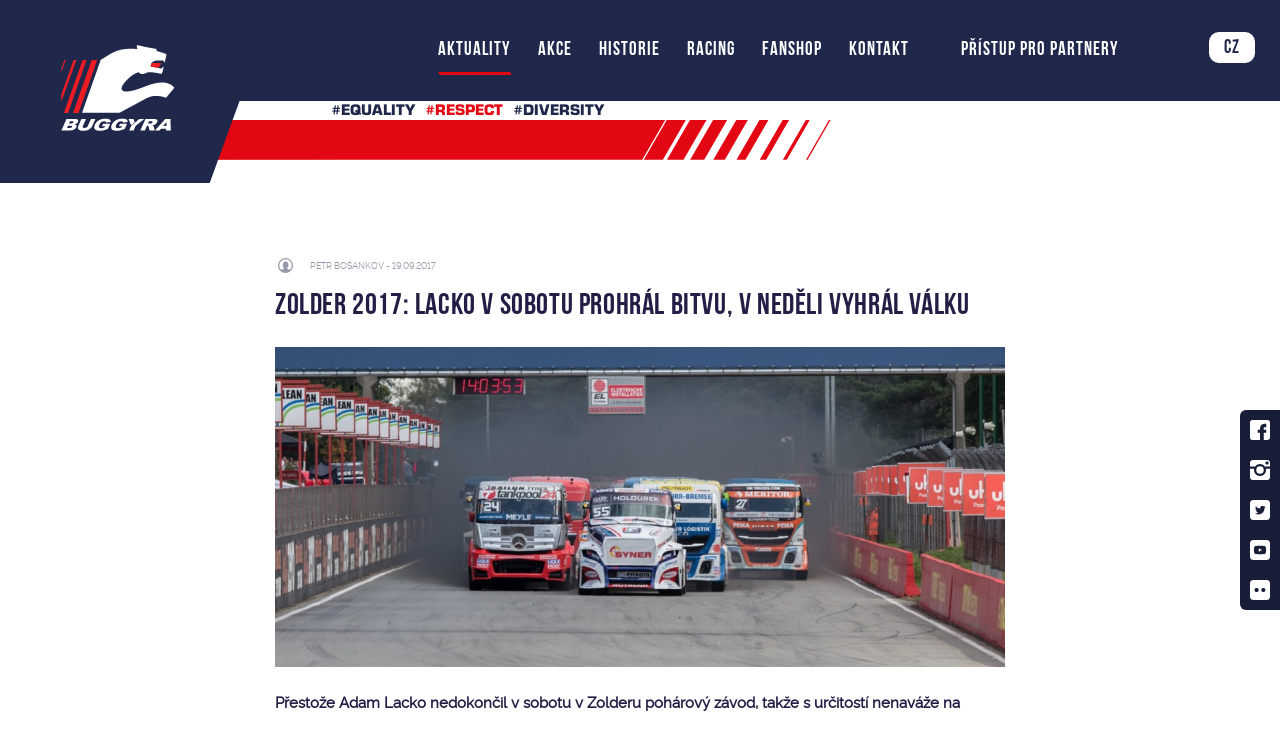

--- FILE ---
content_type: text/html; charset=UTF-8
request_url: https://www.buggyra.com/cs/novinky/zolder-2017-lacko-v-sobotu-prohral-bitvu-v-nedeli-vyhral-valku-1745
body_size: 7960
content:
<!DOCTYPE html>
<html lang="cs">
<head>

            <meta charset="utf-8">
<meta http-equiv="X-UA-Compatible" content="IE=edge">
<meta name="viewport" content="width=device-width, initial-scale=1, maximum-scale=1, user-scalable=0">
<meta name="csrf-token" content="E0lekhDKgNqFx3XMLBQ8HAMUY3jBCyKyCmC9a4AT">

	<title>Zolder 2017: Lacko v sobotu prohrál bitvu, v neděli vyhrál válku | BUGGYRA Racing</title>
	<meta property="og:title" content="Zolder 2017: Lacko v sobotu prohrál bitvu, v neděli vyhrál válku">

<meta name="description" content="Přestože Adam Lacko nedokončil v sobotu v Zolderu pohárový závod, takže s určitostí nenaváže na Davida Vršeckého, který ve své první mistrovské sezóně 2008 bodoval ve všech jízdách, může být se svým belgickým vystoupení">
<meta name="keywords" content="racing, dakar, team, buggyra, can-am, Lamborghini, mercedes, champion, race, academy, kolomy, vrsecky">
<meta name="author" content="LER digital studio | ler.studio">
<meta name="format-detection" content="telephone=no" />

<meta property="og:type" content="website">
<meta property="og:url" content="https://www.buggyra.com/cs/novinky/zolder-2017-lacko-v-sobotu-prohral-bitvu-v-nedeli-vyhral-valku-1745">
<meta property="og:description" content="Přestože Adam Lacko nedokončil v sobotu v Zolderu pohárový závod, takže s určitostí nenaváže na Davida Vršeckého, který ve své první mistrovské sezóně 2008 bodoval ve všech jízdách, může být se svým belgickým vystoupení">
<meta property="og:image" content="https://www.buggyra.com/uploads/clanky/1745/0037104229812_e999744716_o.jpg">

<link href="https://fonts.googleapis.com/css?family=Open+Sans:300,400,600,700,800&display=swap&subset=latin-ext" rel="stylesheet">
<link rel="shortcut icon" href="/images/fav/favicon.ico">
<meta name="msapplication-TileColor" content="#ffffff">
<meta name="msapplication-config" content="/images/fav/browserconfig.xml">
<link rel="apple-touch-icon" sizes="180x180" href="/images/fav/apple-touch-icon.png">
<link rel="icon" type="image/png" sizes="32x32" href="/images/fav/favicon-32x32.png">
<link rel="icon" type="image/png" sizes="16x16" href="/images/fav/favicon-16x16.png">
<link rel="manifest" href="/images/fav/site.webmanifest">
<meta name="theme-color" content="#ffffff">
<meta name="google-site-verification" content="2yGTs3cfbTQ-0-kBdQtRKR5rAbe8S84lLrrNUwbyIhg" />
<meta name="application-name" content="Buggyra racing"/>
<meta name="msapplication-TileColor" content="#FFFFFF" />
<meta name="msapplication-TileImage" content="/images/fav/mstile-144x144.png" />

<link rel="stylesheet" href="https://cdnjs.cloudflare.com/ajax/libs/OwlCarousel2/2.3.4/assets/owl.carousel.css" integrity="sha384-6hLqkc/n6n8sRH/C38bGNjs5pOtaSZ9furKPhHisaAQuRftTaNLVBcTEUKPAwVRZ" crossorigin="anonymous">
<link rel="stylesheet" href="https://cdnjs.cloudflare.com/ajax/libs/OwlCarousel2/2.3.4/assets/owl.theme.default.css" integrity="sha384-77TK4+igd0TLxnyEEPjXuvckTQQZJ1u0lPSZdWUN8F3LecUsLKzYou9c4HH/iMDL" crossorigin="anonymous">
<link href="/source/css/bootstrap.css" rel="stylesheet">
<link rel="stylesheet" href="https://cdn.jsdelivr.net/npm/slick-carousel@1.8.1/slick/slick.css" integrity="sha384-MUdXdzn1OB/0zkr4yGLnCqZ/n9ut5N7Ifes9RP2d5xKsTtcPiuiwthWczWuiqFOn" crossorigin="anonymous">
<link rel="stylesheet" href="https://cdn.jsdelivr.net/gh/fancyapps/fancybox@3.5.7/dist/jquery.fancybox.min.css" integrity="sha384-Q8BgkilbsFGYNNiDqJm69hvDS7NCJWOodvfK/cwTyQD4VQA0qKzuPpvqNER1UC0F" crossorigin="anonymous">
<link href="/source/css/main.css?v=20" rel="stylesheet">    
                        <link rel="alternate" hreflang="cs" href="https://www.buggyra.com/cs/novinky/zolder-2017-lacko-v-sobotu-prohral-bitvu-v-nedeli-vyhral-valku-1745" />
            

    <!-- Google Tag Manager -->
        <script>(function(w,d,s,l,i){w[l]=w[l]||[];w[l].push({'gtm.start': new Date().getTime(),event:'gtm.js'});var f=d.getElementsByTagName(s)[0], j=d.createElement(s),dl=l!='dataLayer'?'&l='+l:'';j.async=true;j.src= 'https://www.googletagmanager.com/gtm.js?id='+i+dl;f.parentNode.insertBefore(j,f);})(window,document,'script','dataLayer','GTM-KXN5F6F');</script>
    <!-- End Google Tag Manager -->

</head>
<body class="news-page">
<div class="overlay"></div>   


    <!-- Google Tag Manager (noscript) -->
        <noscript><iframe src="https://www.googletagmanager.com/ns.html?id=GTM-KXN5F6F" height="0" width="0" style="display:none;visibility:hidden"></iframe></noscript>
    <!-- End Google Tag Manager (noscript) -->


    <div class="whiteblock">
    <ul>
        <li>#equality</li>
        <li class="red">#respect</li>
        <li>#diversity</li>
        
    </ul>
</div>
<header class="header">
    <img src="/images/red-line.svg" alt="slider" class="headerslider__redline">
    
    <div class="container-fluid">
        <div class="menu-wrapper">
            <div class="hamburger-menu"></div>
        </div>
        <div class="header__mainmenu">
            <div class="header__logo"><a href="/cs/" aria-label="Hlavní strana - Buggyra"><img src="/images/logo2.svg" alt="Buggyra racing"></a></div>
            <nav class="header__menu">
                <img src="/images/Buggyra_Logo.svg" alt="slider" class="header__logomenu">
				                <ul>
                    <li><a href="/cs/novinky" class="active" aria-label="Aktuality - Buggyra">Aktuality</a></li>
                    <li><a href="/cs/akce" class="" aria-label="Akce - Buggyra">Akce</a></li>
                    <li><a href="/cs/historie" class="" aria-label="Historie - Buggyra">Historie</a></li>
                    <li class="header__submenu">
                        <a href="/cs/racing" class="" aria-label="Racing">Racing</a>
                        <ul>
                                                            <li><a href="/cs/racing/tatra" aria-label="TATRA">TATRA</a></li>
                                                            <li><a href="/cs/racing/revo-t1" aria-label="REVO T1+">REVO T1+</a></li>
                                                            <li><a href="/cs/racing/race-truck" aria-label="RACE TRUCK">RACE TRUCK</a></li>
                                                            <li><a href="/cs/racing/can-am" aria-label="CAN-AM">CAN-AM</a></li>
                                                            <li><a href="/cs/racing/mercedes-gt" aria-label="MERCEDES GT">MERCEDES GT</a></li>
                                                            <li><a href="/cs/racing/lamborghini" aria-label="LAMBORGHINI">LAMBORGHINI</a></li>
                                                            <li><a href="/cs/racing/nascar" aria-label="NASCAR">NASCAR</a></li>
                                                            <li><a href="/cs/racing/academy" aria-label="ACADEMY">ACADEMY</a></li>
                                                            <li><a href="/cs/racing/speed-records" aria-label="SPEED RECORDS">SPEED RECORDS</a></li>
                                                            <li><a href="/cs/racing/simrace" aria-label="SIMRACE">SIMRACE</a></li>
                                                    </ul>
                    </li>

                                        <li><a href="https://fanshop.buggyra.com/" target="_blank" aria-label=">Fanshop - Buggyra">Fanshop</a></li>
                    <li><a href="/cs/kontakt" class="" aria-label="Kontakt - Buggyra">Kontakt</a></li>

                    <li class="last-partners">
                                                    <a data-toggle="modal" data-target="#login" href="Přihlásit se"  class="" aria-label="PŘÍSTUP PRO PARTNERY - Buggyra">PŘÍSTUP PRO PARTNERY</a>
                                            </li>

                </ul>
                <ul class="language">
                                            <ul class="language">
                                                            <li><a class=" active " href="/cs/novinky/zolder-2017-lacko-v-sobotu-prohral-bitvu-v-nedeli-vyhral-valku-1745">CZ</a></li>
                                                    </ul>
                                    </ul>
                <div class="socialmobile">
                    <a href="https://www.facebook.com/BUGGYRA/" target="_blank" aria-label="Facebook - Buggyra Racing"><img src="/images/social/facebook.svg" alt="slider"></a>
                    <a href="https://www.instagram.com/buggyra_racing/" target="_blank" aria-label="Instagram - Buggyra Racing"><img src="/images/social/Instagram.svg" alt="slider"></a>
                    <a href="https://twitter.com/buggyra_racing" target="_blank" aria-label="Twitter - Buggyra Racing"><img src="/images/social/twitter.svg" alt="slider"></a>
                    <a href="https://www.youtube.com/channel/UC4HPxforeLDwVMBYhCLbQUw" target="_blank" aria-label="Youtube - Buggyra Racing"><img src="/images/social/youtube.svg" alt="slider"></a>
                    <a href="https://www.flickr.com/photos/buggyramedia/" target="_blank" aria-label="Flickr - Buggyra Racing"><img src="/images/social/flickr.svg" alt="slider"></a>
                </div>
            </nav>
        </div>
    </div>
</header>    
    
    <main>
        <div class="socialfix">
            <a href="https://www.facebook.com/BUGGYRA/" target="_blank" aria-label="Facebook - Buggyra Racing"><img src="/images/social/facebook.svg" alt="Facebook - Buggyra Racing"></a>
            <a href="https://www.instagram.com/buggyra_racing/" target="_blank" aria-label="Instagram - Buggyra Racing"><img src="/images/social/Instagram.svg" alt="Instagram - Buggyra Racing"></a>
            <a href="https://twitter.com/buggyra_racing" target="_blank" aria-label="Instagram - Buggyra Racing"><img src="/images/social/twitter.svg" alt="Twitter - Buggyra Racing"></a>
            <a href="https://www.youtube.com/channel/UC4HPxforeLDwVMBYhCLbQUw" target="_blank" aria-label="Instagram - Buggyra Racing"><img src="/images/social/youtube.svg" alt="Youtube - Buggyra Racing"></a>
            <a href="https://www.flickr.com/photos/buggyramedia/" target="_blank" aria-label="Instagram - Buggyra Racing"><img src="/images/social/flickr.svg" alt="Flickr - Buggyra Racing"></a>
        </div>

        
    <section class="newsdetail" id="up">
        <div class="container">
            <div class="row">
                <div class="col-md-10 offset-md-3 col-14 offset-1">
                    <div class="article-content">
                        <p class="newsdetail__author">Petr Bošankov - 19.09.2017</p>
                        <h1>Zolder 2017: Lacko v sobotu prohrál bitvu, v neděli vyhrál válku</h1>
                        
                                                    <a data-fancybox="gallery" aria-label="Galerie" href="/uploads/clanky/1745/0037104229812_e999744716_o.jpg">
                                <img class="main-article-image" src="/thumbcache/1000x0-uploads-clanky-1745-0037104229812_e999744716_o.jpg" alt="Zolder 2017: Lacko v sobotu prohrál bitvu, v neděli vyhrál válku">
                            </a>
                        
                        <p><strong>P&#345;esto&#382;e Adam Lacko nedokon&#269;il v&nbsp;sobotu v&nbsp;Zolderu poh&aacute;rov&yacute; z&aacute;vod, tak&#382;e s&nbsp;ur&#269;itost&iacute; nenav&aacute;&#382;e na Davida Vr&scaron;eck&eacute;ho, kter&yacute; ve sv&eacute; prvn&iacute; mistrovsk&eacute; sez&oacute;n&#283; 2008 bodoval ve v&scaron;ech j&iacute;zd&aacute;ch, m&#367;&#382;e b&yacute;t se sv&yacute;m belgick&yacute;m vystoupen&iacute;m nakonec spokojen&yacute;.</strong><br>
&nbsp;</p>

<p>Dva z&aacute;vody p&#345;ed koncem sez&oacute;ny (Le Mans, Jarama), toti&#382; Adam vede i p&#345;es sobotn&iacute; ztr&aacute;tu o 53 bod&#367;. V&nbsp;praxi to znamen&aacute;, &#382;e mu k&nbsp;zisku titulu sta&#269;&iacute; z&iacute;skat p&#345;i nep&#345;&iacute;li&scaron; p&#345;edpokl&aacute;dan&eacute;m maxim&aacute;ln&iacute;m bodov&eacute;m zisku nejv&#283;t&scaron;&iacute;ho pron&aacute;sledovatele Jochena Hahna 68 bod&#367; ze 120 mo&#382;n&yacute;ch. A tak nen&iacute; vylou&#269;eno, &#382;e se v&nbsp;depu Buggyry bude slavit ji&#382; tento v&iacute;kend v Le Mans. Mimochodem, na stejn&eacute;m okruhu p&#345;edvedl Lacko ve sv&eacute; &uacute;vodn&iacute; sez&oacute;n&#283; 2003 opravdov&yacute; jezdeck&yacute; majstr&scaron;tyk, kdy&#382; do c&iacute;le poh&aacute;rov&eacute;ho z&aacute;vodu dojel na zp&aacute;te&#269;ku a p&#345;itom je&scaron;t&#283; sta&#269;il porazit dvojn&aacute;sobn&eacute;ho mistra Evropy Harri Luostarinena. A tak bude na francouzsk&eacute; p&#367;d&#283; platit: Zat&iacute;mco Lacko m&#367;&#382;e, zbytek Evropy mus&iacute;, dvojn&aacute;sob.<br>
&nbsp;</p>

<p>I p&#345;es sobotn&iacute; v&yacute;padek zp&#367;soben&yacute; &uacute;navou materi&aacute;lu, dr&#382;&iacute; Adam krom&#283; v&yacute;razn&eacute;ho bodov&eacute;ho n&aacute;skoku v&nbsp;ruk&aacute;ch dal&scaron;&iacute; trumfy. Jak uk&aacute;zala ob&#283; v&iacute;t&#283;zn&aacute; belgick&aacute; superpole, disponuje nejrychlej&scaron;&iacute; technikou. Krom&#283; toho je konkurence rozt&#345;&iacute;&scaron;t&#283;n&aacute;, jeho nejv&#283;t&scaron;&iacute; rival Jochen Hahn nakonec z&iacute;skal v&nbsp;Zolderu jen o sedm bod&#367; v&iacute;ce. Mimochodem, v&nbsp;Belgii se neda&#345;ilo jedni&#269;ce MAN Stefi Halm, v&nbsp;t&eacute;to chv&iacute;li se tak jev&iacute;, jako vysoce pravd&#283;podobn&eacute;, &#382;e nej&uacute;sp&#283;&scaron;n&#283;j&scaron;&iacute; zna&#269;ka historie truck racingu nebude m&iacute;t poprv&eacute; od roku 1997 mezi t&#345;emi nejlep&scaron;&iacute;mi sv&eacute;ho z&aacute;stupce. Kdo by to byl je&scaron;t&#283; p&#345;ed rokem &#345;ekl? Nejsp&iacute;&scaron;e nikdo. Na druhou stranu, jak poznamenal Adam Lacko trefn&#283; tu&scaron;&iacute;m po N&uuml;rburgringu, druh&eacute;ho jezdce &scaron;ampion&aacute;tu ne&#345;e&scaron;&iacute;. Nem&aacute; toti&#382; &#269;as, ztr&aacute;cet &#269;as. &nbsp;&nbsp;</p>



                        
                    </div>
                </div>
            </div>
        </div>
    </section>

    
        <section class="article-gallery">
            <div class="container">
                <div class="row">
                    <div class="col-md-10 offset-md-3 col-14 offset-1">
                        <div class="article-gallery__boxes">
                                                            <div class="article-gallery__box">
                                    <a class="wrapper" data-fancybox="gallery" aria-label="Galerie" href="/uploads/clanky/1745/17917987_10155552869946259_3883914442288668439_o.jpg">
                                        <img src="/thumbcache/610x400-uploads-clanky-1745-17917987_10155552869946259_3883914442288668439_o.jpg" alt="Zolder 2017: Lacko v sobotu prohrál bitvu, v neděli vyhrál válku">
                                    </a>
                                </div>
                                                            <div class="article-gallery__box">
                                    <a class="wrapper" data-fancybox="gallery" aria-label="Galerie" href="/uploads/clanky/1745/21551764_10155552870341259_6842427436339241137_o(2).jpg">
                                        <img src="/thumbcache/610x400-uploads-clanky-1745-21551764_10155552870341259_6842427436339241137_o2.jpg" alt="Zolder 2017: Lacko v sobotu prohrál bitvu, v neděli vyhrál válku">
                                    </a>
                                </div>
                                                            <div class="article-gallery__box">
                                    <a class="wrapper" data-fancybox="gallery" aria-label="Galerie" href="/uploads/clanky/1745/36418456014_ea4e11c6fa_o.jpg">
                                        <img src="/thumbcache/610x400-uploads-clanky-1745-36418456014_ea4e11c6fa_o.jpg" alt="Zolder 2017: Lacko v sobotu prohrál bitvu, v neděli vyhrál válku">
                                    </a>
                                </div>
                                                            <div class="article-gallery__box">
                                    <a class="wrapper" data-fancybox="gallery" aria-label="Galerie" href="/uploads/clanky/1745/36468095643_13b8e02c74_k(1).jpg">
                                        <img src="/thumbcache/610x400-uploads-clanky-1745-36468095643_13b8e02c74_k1.jpg" alt="Zolder 2017: Lacko v sobotu prohrál bitvu, v neděli vyhrál válku">
                                    </a>
                                </div>
                                                            <div class="article-gallery__box">
                                    <a class="wrapper" data-fancybox="gallery" aria-label="Galerie" href="/uploads/clanky/1745/37121078881_e6e89d7d2b_o.jpg">
                                        <img src="/thumbcache/610x400-uploads-clanky-1745-37121078881_e6e89d7d2b_o.jpg" alt="Zolder 2017: Lacko v sobotu prohrál bitvu, v neděli vyhrál válku">
                                    </a>
                                </div>
                                                            <div class="article-gallery__box">
                                    <a class="wrapper" data-fancybox="gallery" aria-label="Galerie" href="/uploads/clanky/1745/37142055071_52ef2c2e23_k(1).jpg">
                                        <img src="/thumbcache/610x400-uploads-clanky-1745-37142055071_52ef2c2e23_k1.jpg" alt="Zolder 2017: Lacko v sobotu prohrál bitvu, v neděli vyhrál válku">
                                    </a>
                                </div>
                                                    </div>

                        <div class="article-content">
                            <div class="buttonleft">
                                <a href="https://www.addtoany.com/share" class="sharebutton a2a_dd" aria-label="Sdílet"><img src="/images/share.svg" class="share" alt="Sdílet"><span>Sdílet</span></a>
                            </div>
                        </div>

                    </div>
                </div>
            </div>
        </section>

    

    <section class="news news--detail">
        <div class="container">
            <div class="row">
                <div class="col-14 offset-1">
                    <h2 class="section-subtitle section-subtitle--line">Kam dále</h2>
                    <div class="news__boxes">

                                                    <div class="news__box">
    <a href="/cs/novinky/truck-nevzdali-to-bojovali-do-konce-rally-dakar-byla-pro-piloty-kamionu-buggyra-obrovskou-zkouskou-2798" aria-label="TRUCK: Nevzdali to, bojovali do konce. Rally Dakar byla pro piloty kamionů Buggyra obrovskou zkouškou ">
        <div class="news__img">
            <img src="/thumbcache/610x330-uploads-clanky-2798-onym74octiwptj8ne56u10vkb.jpg" alt="TRUCK: Nevzdali to, bojovali do konce. Rally Dakar byla pro piloty kamionů Buggyra obrovskou zkouškou ">        </div>
        <p class="news__author">26.01.2026</p>
        <h3 class="section-subsubtitle">TRUCK: Nevzdali to, bojovali do konce. Rally Dakar byla pro piloty kamionů Buggyra obrovskou zkouškou </h3>
        <p class="news__info">Letošní ročník Rally Dakar byl velkou zkouškou odolnosti posádek i...</p>
        <div class="news__buttonwrap">
            <svg version="1.1" class="news__button"  xmlns="http://www.w3.org/2000/svg" xmlns:xlink="http://www.w3.org/1999/xlink" x="0px" y="0px" viewBox="0 0 301 39" style="enable-background:new 0 0 301 39;" xml:space="preserve"><polygon class="st0" points="118.9,38.8 0,39 0,0 141.1,0 "/><polygon class="st0 fragment1" points="138.8,38.8 120.3,38.8 142.6,0 161.1,0 "/><polygon class="st0 fragment2" points="158.8,38.8 142.8,38.8 165,0 181,0 "/><polygon class="st0 fragment3" points="178.8,38.8 165.2,38.8 187.4,0 201,0 "/><polygon class="st0 fragment4" points="198.7,38.8 187.6,38.8 209.8,0 221,0 "/><polygon class="st0 fragment5" points="218.7,38.8 210,38.8 232.3,0 240.9,0 "/><polygon class="st0 fragment6" points="238.7,38.8 232.5,38.8 254.7,0 260.9,0 "/><polygon class="st0 fragment7" points="258.6,38.8 254.9,38.8 277.1,0 280.9,0 "/><polygon class="st0 fragment8" points="278.8,38.8 277.3,38.8 299.5,0 301,0 "/></svg>
            <p class="news__btntext">Číst dále</p>
        </div>
    </a>
</div>                                                    <div class="news__box">
    <a href="/cs/novinky/ultimate-rodina-kolocovych-na-dakaru-2026-odolnost-proverena-buggyra-zm-racing-hledi-do-budoucna-2797" aria-label="ULTIMATE: Rodina Kolocových na Dakaru 2026: odolnost prověřena, Buggyra ZM Racing hledí do budoucna">
        <div class="news__img">
            <img src="/thumbcache/610x330-uploads-clanky-2797-r1cxu9h3b9xb2077z7i4745aq.jpg" alt="ULTIMATE: Rodina Kolocových na Dakaru 2026: odolnost prověřena, Buggyra ZM Racing hledí do budoucna">        </div>
        <p class="news__author">26.01.2026</p>
        <h3 class="section-subsubtitle">ULTIMATE: Rodina Kolocových na Dakaru 2026: odolnost prověřena, Buggyra ZM Racing hledí do budoucna</h3>
        <p class="news__info">Rally Dakar 2026 byla pro posádky Buggyra ZM Racing v...</p>
        <div class="news__buttonwrap">
            <svg version="1.1" class="news__button"  xmlns="http://www.w3.org/2000/svg" xmlns:xlink="http://www.w3.org/1999/xlink" x="0px" y="0px" viewBox="0 0 301 39" style="enable-background:new 0 0 301 39;" xml:space="preserve"><polygon class="st0" points="118.9,38.8 0,39 0,0 141.1,0 "/><polygon class="st0 fragment1" points="138.8,38.8 120.3,38.8 142.6,0 161.1,0 "/><polygon class="st0 fragment2" points="158.8,38.8 142.8,38.8 165,0 181,0 "/><polygon class="st0 fragment3" points="178.8,38.8 165.2,38.8 187.4,0 201,0 "/><polygon class="st0 fragment4" points="198.7,38.8 187.6,38.8 209.8,0 221,0 "/><polygon class="st0 fragment5" points="218.7,38.8 210,38.8 232.3,0 240.9,0 "/><polygon class="st0 fragment6" points="238.7,38.8 232.5,38.8 254.7,0 260.9,0 "/><polygon class="st0 fragment7" points="258.6,38.8 254.9,38.8 277.1,0 280.9,0 "/><polygon class="st0 fragment8" points="278.8,38.8 277.3,38.8 299.5,0 301,0 "/></svg>
            <p class="news__btntext">Číst dále</p>
        </div>
    </a>
</div>                                                    <div class="news__box">
    <a href="/cs/novinky/truck-piloti-buggyry-ukoncili-narocny-dakar-ve-velkem-stylu-soltys-si-uzival-jizdu-podel-more-posledni-driftoval-2796" aria-label="TRUCK: Piloti Buggyry ukončili náročný Dakar ve velkém stylu. Šoltys si užíval jízdu podél moře, Poslední driftoval">
        <div class="news__img">
            <img src="/thumbcache/610x330-uploads-clanky-2796-fcvnt8p89gle3e23hv86482af.jpg" alt="TRUCK: Piloti Buggyry ukončili náročný Dakar ve velkém stylu. Šoltys si užíval jízdu podél moře, Poslední driftoval">        </div>
        <p class="news__author">17.01.2026</p>
        <h3 class="section-subsubtitle">TRUCK: Piloti Buggyry ukončili náročný Dakar ve velkém stylu. Šoltys si užíval jízdu podél moře, Poslední driftoval</h3>
        <p class="news__info">V závěrečné třinácté etapě Rally Dakar obsadili oba piloti kamionů...</p>
        <div class="news__buttonwrap">
            <svg version="1.1" class="news__button"  xmlns="http://www.w3.org/2000/svg" xmlns:xlink="http://www.w3.org/1999/xlink" x="0px" y="0px" viewBox="0 0 301 39" style="enable-background:new 0 0 301 39;" xml:space="preserve"><polygon class="st0" points="118.9,38.8 0,39 0,0 141.1,0 "/><polygon class="st0 fragment1" points="138.8,38.8 120.3,38.8 142.6,0 161.1,0 "/><polygon class="st0 fragment2" points="158.8,38.8 142.8,38.8 165,0 181,0 "/><polygon class="st0 fragment3" points="178.8,38.8 165.2,38.8 187.4,0 201,0 "/><polygon class="st0 fragment4" points="198.7,38.8 187.6,38.8 209.8,0 221,0 "/><polygon class="st0 fragment5" points="218.7,38.8 210,38.8 232.3,0 240.9,0 "/><polygon class="st0 fragment6" points="238.7,38.8 232.5,38.8 254.7,0 260.9,0 "/><polygon class="st0 fragment7" points="258.6,38.8 254.9,38.8 277.1,0 280.9,0 "/><polygon class="st0 fragment8" points="278.8,38.8 277.3,38.8 299.5,0 301,0 "/></svg>
            <p class="news__btntext">Číst dále</p>
        </div>
    </a>
</div>                        
                    </div>
                </div>
            </div>
        </div>
    </section>

    <section class="emailnews">
    <div class="container">
        <div class="row">
            <div class="col-14 offset-1">
                <div class="row">
                    <div class="col-sm-8">
                        <p class="emailnews__email">ODEBÍREJTE NOVINKY <span style="white-space: nowrap">E-MAILEM</span></p>
                        <p class="emailnews__privacy">Odesláním e-mailové adresy souhlasíte se <a href="/BUG_zasady_o_ochrane_osobnich_udaju.pdf" target="_blank">Zásady o ochraně osobních údajů.</a></p>
                    </div>
                    <div class="col-sm-8">
                        <div class="emailnews__skewinput">
                            <form autocomplete="off" class="captcha-form"  method="post" action="/subscription/email">
                                <input type="hidden" name="_token" value="E0lekhDKgNqFx3XMLBQ8HAMUY3jBCyKyCmC9a4AT">
                                <button><img src="/images/send.svg" alt="Racetype"></button>
                                <input autocomplete="off"  required type="email" name="email" class="show-recaptcha--on-focus" placeholder="E-mail">
                                <div class="google-recaptcha-input-box" style="display: none;">
    <div style="margin-bottom: 20px;" class="g-recaptcha" data-sitekey="6Lc1jx0bAAAAANPd8b0tcOWug3fYSianjc3aUzd7" data-callback="recaptchaCallback"></div>
    <span class="captcha-error" style="display:none; margin-top:-15px; margin-bottom:20px; color:red; font-weight: 700;font-size: 14px;">Check option about to submit the form!</span>
</div>

<script src="https://www.google.com/recaptcha/api.js" async defer></script>

                            </form>
                        </div>
                    </div>
                </div>
            </div>
        </div>
    </div>
</section>

    </main>

            <footer class="footer">
    <div class="container">
        <div class="row">
            <div class="col-md-16 offset-md-0 col-14 offset-1">
                <div class="row">
                    <div class="col-sm-2 footer__links">
                        <h3 class="section-subsubtitle">RYCHLÉ ODKAZY</h3>
                        <ul>
                            <li><a href="/cs/novinky" aria-label="Aktuality">Aktuality</a></li>
                            <li><a href="/cs/akce" aria-label="Akce">Akce</a></li>
                            <li><a href="/cs/historie" aria-label="Historie">Historie</a></li>
                            <li><a href="/cs/racing" aria-label="Racing">Racing</a></li>
                            <li><a href="https://fanshop.buggyra.com/" target="_blank" aria-label=">Fanshop - Buggyra">Fanshop</a></li>
                            <li><a href="/cs/kontakt" aria-label="Kontakt">Kontakt</a></li>
                        </ul>
                    </div>
                    <div class="col-sm-4 offset-sm-1 footer__links footer__contact">
                        <h3 class="section-subsubtitle">BUGGYRA ORGANISATION</h3>
                        <p style="margin-bottom: 10px;font-size: 15px">Ryss & Lynx General Trading L.L.C.</p>
                        <a href="https://www.google.com/maps/search/Emirates+Towers+-+Sheikh+Zayed+Road+-+%D8%A5%D9%85%D8%A7%D8%B1%D8%A9+%D8%AF%D8%A8%D9%8A%D9%91+-+Spojen%C3%A9+arabsk%C3%A9+emir%C3%A1ty+BOX+31303%E2%80%AD/@25.217603,55.280622,17z/data=!3m1!4b1" target="_blank">
                            <ul>
                                <li class="icon icon--address">Emirates Towers</li>
                                <li>Sheikh Zayed Road</li>
                                <li>P.O. BOX 31303, Dubai U.A.E.</li>
                            </ul>
                        </a>
                        <div class="footer__bottom">
                            <ul>
                                <li class="icon icon--mail"><a href="mailto:buggyra@buggyra.com">buggyra@buggyra.com</a></li>
                                
                            </ul>
                        </div>
                    </div>
                    <div class="col-sm-4 offset-sm-1 footer__links">
                        <h3 class="section-subsubtitle">SLEDUJTE NÁS</h3>
                        <div class="footer__social">
                            <a href="https://www.facebook.com/BUGGYRA/" target="_blank" aria-label="Buggyra - Facebook"><img src="/images/social/facebook.svg" alt="Facebook"></a>
                            <a href="https://www.instagram.com/buggyra_racing/" target="_blank" aria-label="Buggyra - Instagram"><img src="/images/social/Instagram.svg" alt="Instagram"></a>
                            <a href="https://twitter.com/buggyra_racing" target="_blank" aria-label="Buggyra - Twitter"><img src="/images/social/twitter.svg" alt="Twitter"></a>
                            <a href="https://www.youtube.com/channel/UC4HPxforeLDwVMBYhCLbQUw" target="_blank" aria-label="Buggyra - Youtube"><img src="/images/social/youtube.svg" alt="Youtube"></a>
                            <a href="https://www.flickr.com/photos/buggyramedia/" target="_blank" aria-label="Buggyra - Flickr"><img src="/images/social/flickr.svg" alt="Flickrs"></a>
                        </div>
                        <div class="footer__bottom">
                            <ul>
                                <li><a target="_blank" href="/BUG_zasady_o_ochrane_osobnich_udaju.pdf">Zásady o ochraně osobních údajů</a></li>
                            </ul>
                        </div>
                    </div>
                    <div class="col-sm-3 offset-sm-0">
                        <h3 class="section-subsubtitle">PŘÍSTUP PRO PARTNERY</h3>
                        <ul>

                                                            <li><a href="#" data-toggle="modal" data-target="#login" aria-label="Přihlásit se">Přihlásit se</a></li>
                                                    </ul>
                    </div>
                    <div class="footer__backtotop">
                        <a href="#" class="bind" aria-label="Back to top"><img src="/images/up.svg" alt="Back to top"></a>
                    </div>
                </div>
            </div>
        </div>
    </div>
</footer>

<div class="footerbottom">
    <div class="container h100center">
        <div class="row">
            <div class="col-md-16 offset-md-0 col-14 offset-1">
                <div class="row">
                    <div class="col-sm-8">
                        <p>© <span class="footerbottom__bold">Buggyra</span>Racing</p>
                    </div>
                    <div class="col-sm-8">
                        <div class="ler">
                            <a href="https://lerstudio.cz/" aria-label="Lerstudio" target="_blank" rel="noopener norefferer" title="Webové stránky na míru od Lerstudio Hradec Králové"><img src="/images/lerstudio.svg" alt="Webové stránky na míru od Lerstudio Hradec Králové"></a>
                        </div>
                    </div>
                </div>
            </div>
        </div>
    </div>
</div>

<!-- Modal -->
<div class="modal fade signin" id="login" tabindex="-1" role="dialog" aria-labelledby="Přihlášení pro partnery" aria-hidden="true">
    <div class="modal-dialog modal-dialog-centered" role="document">
        <div class="modal-content">
            <div class="modal-header">
                <button type="button" class="close" data-dismiss="modal" aria-label="Close">
                    <span aria-hidden="true">&times;</span>
                </button>
            </div>
            <div class="modal-body">
                <form method="post" action="/cs/prihlasit">
                    <input type="hidden" name="_token" value="E0lekhDKgNqFx3XMLBQ8HAMUY3jBCyKyCmC9a4AT">

                    <h2 class="section-subtitle">PŘÍSTUP PRO PARTNERY</h2>
                    <input type="text" name="email" placeholder="E-mail" autocomplete="off">
                    <input type="password" name="password" placeholder="Heslo" autocomplete="off">

                    <div class="row">
                        
                        <div class="col-sm-8 signin__sign" style="text-align: left;">
                            <button class="btn-primary btn-primary--modal">Přihlásit se</button>
                        </div>
                    </div>

                </form>
            </div>
        </div>
    </div>
</div>

<!-- subs Modal -->
<div class="modal fade signin" id="subscription_modal" tabindex="-1" role="dialog" aria-labelledby="" aria-hidden="true">
    <div class="modal-dialog modal-dialog-centered" role="document">
        <div class="modal-content">
            <div class="modal-header">
                <button type="button" class="close" data-dismiss="modal" aria-label="Close">
                    <span aria-hidden="true">&times;</span>
                </button>
            </div>
            <div class="modal-body">
                <h2 class="section-subtitle">Děkujeme,<br> váš e-mail byl přidán.</h2>
            </div>
        </div>
    </div>
</div>

<!-- subs Modal -->
<div class="modal fade signin" id="wrong_login_modal" tabindex="-1" role="dialog" aria-labelledby="" aria-hidden="true">
    <div class="modal-dialog modal-dialog-centered" role="document">
        <div class="modal-content">
            <div class="modal-header">
                <button type="button" class="close" data-dismiss="modal" aria-label="Close">
                    <span aria-hidden="true">&times;</span>
                </button>
            </div>
            <div class="modal-body">
                <h2 class="section-subtitle">Váš email nebo heslo je nesprávné. Zkuste to prosím znovu.</h2>
            </div>
        </div>
    </div>
</div>
    
             <script src="https://cdnjs.cloudflare.com/ajax/libs/jquery/2.2.2/jquery.min.js" integrity="sha384-mXQoED/lFIuocc//nss8aJOIrz7X7XruhR6bO+sGceiSyMELoVdZkN7F0oYwcFH+" crossorigin="anonymous"></script>
<script src="https://maxcdn.bootstrapcdn.com/bootstrap/4.0.0/js/bootstrap.min.js" integrity="sha384-JZR6Spejh4U02d8jOt6vLEHfe/JQGiRRSQQxSfFWpi1MquVdAyjUar5+76PVCmYl" crossorigin="anonymous"></script>
<script src="https://cdn.jsdelivr.net/npm/slick-carousel@1.8.1/slick/slick.min.js" integrity="sha384-YGnnOBKslPJVs35GG0TtAZ4uO7BHpHlqJhs0XK3k6cuVb6EBtl+8xcvIIOKV5wB+" crossorigin="anonymous"></script>
<script src="https://cdn.jsdelivr.net/gh/fancyapps/fancybox@3.5.7/dist/jquery.fancybox.min.js" integrity="sha384-Zm+UU4tdcfAm29vg+MTbfu//q5B/lInMbMCr4T8c9rQFyOv6PlfQYpB5wItcXWe7" crossorigin="anonymous"></script>
<script src="/source/js/web/custom.js?v=2"></script>

    

    <script src="/source/js/web/slider.js"></script>
    <script src="/source/js/web/teampartners.js"></script>
    <script>
        var a2a_config = a2a_config || {};
        a2a_config.locale = "cs";
    </script>
    <script async src="https://static.addtoany.com/menu/page.js"></script>

    <script>

        $(document).ready(function ()
        {
           $(".captcha-form").submit(function(event)
           {
              showRecaptcha();
     
              var recaptcha = $(this).find("[name=g-recaptcha-response]").val();
     
              if (recaptcha === "")
              {
                 event.preventDefault();
                 $(this).find('.captcha-error').css('display', "block");
              }
           });
     
           $('.show-recaptcha--on-focus').on('focus', function ()
           {
              showRecaptcha();
           });
        });
     
        function recaptchaCallback(hash)
        {
           if(hash != "")
              $('.captcha-error').css('display', "none");
        }
     
        function showRecaptcha()
        {
           $('.google-recaptcha-input-box').show(600);
        }
     
     </script>


</body>
</html>

--- FILE ---
content_type: text/html; charset=utf-8
request_url: https://www.google.com/recaptcha/api2/anchor?ar=1&k=6Lc1jx0bAAAAANPd8b0tcOWug3fYSianjc3aUzd7&co=aHR0cHM6Ly93d3cuYnVnZ3lyYS5jb206NDQz&hl=en&v=N67nZn4AqZkNcbeMu4prBgzg&size=normal&anchor-ms=20000&execute-ms=30000&cb=3z90vumuub9
body_size: 49455
content:
<!DOCTYPE HTML><html dir="ltr" lang="en"><head><meta http-equiv="Content-Type" content="text/html; charset=UTF-8">
<meta http-equiv="X-UA-Compatible" content="IE=edge">
<title>reCAPTCHA</title>
<style type="text/css">
/* cyrillic-ext */
@font-face {
  font-family: 'Roboto';
  font-style: normal;
  font-weight: 400;
  font-stretch: 100%;
  src: url(//fonts.gstatic.com/s/roboto/v48/KFO7CnqEu92Fr1ME7kSn66aGLdTylUAMa3GUBHMdazTgWw.woff2) format('woff2');
  unicode-range: U+0460-052F, U+1C80-1C8A, U+20B4, U+2DE0-2DFF, U+A640-A69F, U+FE2E-FE2F;
}
/* cyrillic */
@font-face {
  font-family: 'Roboto';
  font-style: normal;
  font-weight: 400;
  font-stretch: 100%;
  src: url(//fonts.gstatic.com/s/roboto/v48/KFO7CnqEu92Fr1ME7kSn66aGLdTylUAMa3iUBHMdazTgWw.woff2) format('woff2');
  unicode-range: U+0301, U+0400-045F, U+0490-0491, U+04B0-04B1, U+2116;
}
/* greek-ext */
@font-face {
  font-family: 'Roboto';
  font-style: normal;
  font-weight: 400;
  font-stretch: 100%;
  src: url(//fonts.gstatic.com/s/roboto/v48/KFO7CnqEu92Fr1ME7kSn66aGLdTylUAMa3CUBHMdazTgWw.woff2) format('woff2');
  unicode-range: U+1F00-1FFF;
}
/* greek */
@font-face {
  font-family: 'Roboto';
  font-style: normal;
  font-weight: 400;
  font-stretch: 100%;
  src: url(//fonts.gstatic.com/s/roboto/v48/KFO7CnqEu92Fr1ME7kSn66aGLdTylUAMa3-UBHMdazTgWw.woff2) format('woff2');
  unicode-range: U+0370-0377, U+037A-037F, U+0384-038A, U+038C, U+038E-03A1, U+03A3-03FF;
}
/* math */
@font-face {
  font-family: 'Roboto';
  font-style: normal;
  font-weight: 400;
  font-stretch: 100%;
  src: url(//fonts.gstatic.com/s/roboto/v48/KFO7CnqEu92Fr1ME7kSn66aGLdTylUAMawCUBHMdazTgWw.woff2) format('woff2');
  unicode-range: U+0302-0303, U+0305, U+0307-0308, U+0310, U+0312, U+0315, U+031A, U+0326-0327, U+032C, U+032F-0330, U+0332-0333, U+0338, U+033A, U+0346, U+034D, U+0391-03A1, U+03A3-03A9, U+03B1-03C9, U+03D1, U+03D5-03D6, U+03F0-03F1, U+03F4-03F5, U+2016-2017, U+2034-2038, U+203C, U+2040, U+2043, U+2047, U+2050, U+2057, U+205F, U+2070-2071, U+2074-208E, U+2090-209C, U+20D0-20DC, U+20E1, U+20E5-20EF, U+2100-2112, U+2114-2115, U+2117-2121, U+2123-214F, U+2190, U+2192, U+2194-21AE, U+21B0-21E5, U+21F1-21F2, U+21F4-2211, U+2213-2214, U+2216-22FF, U+2308-230B, U+2310, U+2319, U+231C-2321, U+2336-237A, U+237C, U+2395, U+239B-23B7, U+23D0, U+23DC-23E1, U+2474-2475, U+25AF, U+25B3, U+25B7, U+25BD, U+25C1, U+25CA, U+25CC, U+25FB, U+266D-266F, U+27C0-27FF, U+2900-2AFF, U+2B0E-2B11, U+2B30-2B4C, U+2BFE, U+3030, U+FF5B, U+FF5D, U+1D400-1D7FF, U+1EE00-1EEFF;
}
/* symbols */
@font-face {
  font-family: 'Roboto';
  font-style: normal;
  font-weight: 400;
  font-stretch: 100%;
  src: url(//fonts.gstatic.com/s/roboto/v48/KFO7CnqEu92Fr1ME7kSn66aGLdTylUAMaxKUBHMdazTgWw.woff2) format('woff2');
  unicode-range: U+0001-000C, U+000E-001F, U+007F-009F, U+20DD-20E0, U+20E2-20E4, U+2150-218F, U+2190, U+2192, U+2194-2199, U+21AF, U+21E6-21F0, U+21F3, U+2218-2219, U+2299, U+22C4-22C6, U+2300-243F, U+2440-244A, U+2460-24FF, U+25A0-27BF, U+2800-28FF, U+2921-2922, U+2981, U+29BF, U+29EB, U+2B00-2BFF, U+4DC0-4DFF, U+FFF9-FFFB, U+10140-1018E, U+10190-1019C, U+101A0, U+101D0-101FD, U+102E0-102FB, U+10E60-10E7E, U+1D2C0-1D2D3, U+1D2E0-1D37F, U+1F000-1F0FF, U+1F100-1F1AD, U+1F1E6-1F1FF, U+1F30D-1F30F, U+1F315, U+1F31C, U+1F31E, U+1F320-1F32C, U+1F336, U+1F378, U+1F37D, U+1F382, U+1F393-1F39F, U+1F3A7-1F3A8, U+1F3AC-1F3AF, U+1F3C2, U+1F3C4-1F3C6, U+1F3CA-1F3CE, U+1F3D4-1F3E0, U+1F3ED, U+1F3F1-1F3F3, U+1F3F5-1F3F7, U+1F408, U+1F415, U+1F41F, U+1F426, U+1F43F, U+1F441-1F442, U+1F444, U+1F446-1F449, U+1F44C-1F44E, U+1F453, U+1F46A, U+1F47D, U+1F4A3, U+1F4B0, U+1F4B3, U+1F4B9, U+1F4BB, U+1F4BF, U+1F4C8-1F4CB, U+1F4D6, U+1F4DA, U+1F4DF, U+1F4E3-1F4E6, U+1F4EA-1F4ED, U+1F4F7, U+1F4F9-1F4FB, U+1F4FD-1F4FE, U+1F503, U+1F507-1F50B, U+1F50D, U+1F512-1F513, U+1F53E-1F54A, U+1F54F-1F5FA, U+1F610, U+1F650-1F67F, U+1F687, U+1F68D, U+1F691, U+1F694, U+1F698, U+1F6AD, U+1F6B2, U+1F6B9-1F6BA, U+1F6BC, U+1F6C6-1F6CF, U+1F6D3-1F6D7, U+1F6E0-1F6EA, U+1F6F0-1F6F3, U+1F6F7-1F6FC, U+1F700-1F7FF, U+1F800-1F80B, U+1F810-1F847, U+1F850-1F859, U+1F860-1F887, U+1F890-1F8AD, U+1F8B0-1F8BB, U+1F8C0-1F8C1, U+1F900-1F90B, U+1F93B, U+1F946, U+1F984, U+1F996, U+1F9E9, U+1FA00-1FA6F, U+1FA70-1FA7C, U+1FA80-1FA89, U+1FA8F-1FAC6, U+1FACE-1FADC, U+1FADF-1FAE9, U+1FAF0-1FAF8, U+1FB00-1FBFF;
}
/* vietnamese */
@font-face {
  font-family: 'Roboto';
  font-style: normal;
  font-weight: 400;
  font-stretch: 100%;
  src: url(//fonts.gstatic.com/s/roboto/v48/KFO7CnqEu92Fr1ME7kSn66aGLdTylUAMa3OUBHMdazTgWw.woff2) format('woff2');
  unicode-range: U+0102-0103, U+0110-0111, U+0128-0129, U+0168-0169, U+01A0-01A1, U+01AF-01B0, U+0300-0301, U+0303-0304, U+0308-0309, U+0323, U+0329, U+1EA0-1EF9, U+20AB;
}
/* latin-ext */
@font-face {
  font-family: 'Roboto';
  font-style: normal;
  font-weight: 400;
  font-stretch: 100%;
  src: url(//fonts.gstatic.com/s/roboto/v48/KFO7CnqEu92Fr1ME7kSn66aGLdTylUAMa3KUBHMdazTgWw.woff2) format('woff2');
  unicode-range: U+0100-02BA, U+02BD-02C5, U+02C7-02CC, U+02CE-02D7, U+02DD-02FF, U+0304, U+0308, U+0329, U+1D00-1DBF, U+1E00-1E9F, U+1EF2-1EFF, U+2020, U+20A0-20AB, U+20AD-20C0, U+2113, U+2C60-2C7F, U+A720-A7FF;
}
/* latin */
@font-face {
  font-family: 'Roboto';
  font-style: normal;
  font-weight: 400;
  font-stretch: 100%;
  src: url(//fonts.gstatic.com/s/roboto/v48/KFO7CnqEu92Fr1ME7kSn66aGLdTylUAMa3yUBHMdazQ.woff2) format('woff2');
  unicode-range: U+0000-00FF, U+0131, U+0152-0153, U+02BB-02BC, U+02C6, U+02DA, U+02DC, U+0304, U+0308, U+0329, U+2000-206F, U+20AC, U+2122, U+2191, U+2193, U+2212, U+2215, U+FEFF, U+FFFD;
}
/* cyrillic-ext */
@font-face {
  font-family: 'Roboto';
  font-style: normal;
  font-weight: 500;
  font-stretch: 100%;
  src: url(//fonts.gstatic.com/s/roboto/v48/KFO7CnqEu92Fr1ME7kSn66aGLdTylUAMa3GUBHMdazTgWw.woff2) format('woff2');
  unicode-range: U+0460-052F, U+1C80-1C8A, U+20B4, U+2DE0-2DFF, U+A640-A69F, U+FE2E-FE2F;
}
/* cyrillic */
@font-face {
  font-family: 'Roboto';
  font-style: normal;
  font-weight: 500;
  font-stretch: 100%;
  src: url(//fonts.gstatic.com/s/roboto/v48/KFO7CnqEu92Fr1ME7kSn66aGLdTylUAMa3iUBHMdazTgWw.woff2) format('woff2');
  unicode-range: U+0301, U+0400-045F, U+0490-0491, U+04B0-04B1, U+2116;
}
/* greek-ext */
@font-face {
  font-family: 'Roboto';
  font-style: normal;
  font-weight: 500;
  font-stretch: 100%;
  src: url(//fonts.gstatic.com/s/roboto/v48/KFO7CnqEu92Fr1ME7kSn66aGLdTylUAMa3CUBHMdazTgWw.woff2) format('woff2');
  unicode-range: U+1F00-1FFF;
}
/* greek */
@font-face {
  font-family: 'Roboto';
  font-style: normal;
  font-weight: 500;
  font-stretch: 100%;
  src: url(//fonts.gstatic.com/s/roboto/v48/KFO7CnqEu92Fr1ME7kSn66aGLdTylUAMa3-UBHMdazTgWw.woff2) format('woff2');
  unicode-range: U+0370-0377, U+037A-037F, U+0384-038A, U+038C, U+038E-03A1, U+03A3-03FF;
}
/* math */
@font-face {
  font-family: 'Roboto';
  font-style: normal;
  font-weight: 500;
  font-stretch: 100%;
  src: url(//fonts.gstatic.com/s/roboto/v48/KFO7CnqEu92Fr1ME7kSn66aGLdTylUAMawCUBHMdazTgWw.woff2) format('woff2');
  unicode-range: U+0302-0303, U+0305, U+0307-0308, U+0310, U+0312, U+0315, U+031A, U+0326-0327, U+032C, U+032F-0330, U+0332-0333, U+0338, U+033A, U+0346, U+034D, U+0391-03A1, U+03A3-03A9, U+03B1-03C9, U+03D1, U+03D5-03D6, U+03F0-03F1, U+03F4-03F5, U+2016-2017, U+2034-2038, U+203C, U+2040, U+2043, U+2047, U+2050, U+2057, U+205F, U+2070-2071, U+2074-208E, U+2090-209C, U+20D0-20DC, U+20E1, U+20E5-20EF, U+2100-2112, U+2114-2115, U+2117-2121, U+2123-214F, U+2190, U+2192, U+2194-21AE, U+21B0-21E5, U+21F1-21F2, U+21F4-2211, U+2213-2214, U+2216-22FF, U+2308-230B, U+2310, U+2319, U+231C-2321, U+2336-237A, U+237C, U+2395, U+239B-23B7, U+23D0, U+23DC-23E1, U+2474-2475, U+25AF, U+25B3, U+25B7, U+25BD, U+25C1, U+25CA, U+25CC, U+25FB, U+266D-266F, U+27C0-27FF, U+2900-2AFF, U+2B0E-2B11, U+2B30-2B4C, U+2BFE, U+3030, U+FF5B, U+FF5D, U+1D400-1D7FF, U+1EE00-1EEFF;
}
/* symbols */
@font-face {
  font-family: 'Roboto';
  font-style: normal;
  font-weight: 500;
  font-stretch: 100%;
  src: url(//fonts.gstatic.com/s/roboto/v48/KFO7CnqEu92Fr1ME7kSn66aGLdTylUAMaxKUBHMdazTgWw.woff2) format('woff2');
  unicode-range: U+0001-000C, U+000E-001F, U+007F-009F, U+20DD-20E0, U+20E2-20E4, U+2150-218F, U+2190, U+2192, U+2194-2199, U+21AF, U+21E6-21F0, U+21F3, U+2218-2219, U+2299, U+22C4-22C6, U+2300-243F, U+2440-244A, U+2460-24FF, U+25A0-27BF, U+2800-28FF, U+2921-2922, U+2981, U+29BF, U+29EB, U+2B00-2BFF, U+4DC0-4DFF, U+FFF9-FFFB, U+10140-1018E, U+10190-1019C, U+101A0, U+101D0-101FD, U+102E0-102FB, U+10E60-10E7E, U+1D2C0-1D2D3, U+1D2E0-1D37F, U+1F000-1F0FF, U+1F100-1F1AD, U+1F1E6-1F1FF, U+1F30D-1F30F, U+1F315, U+1F31C, U+1F31E, U+1F320-1F32C, U+1F336, U+1F378, U+1F37D, U+1F382, U+1F393-1F39F, U+1F3A7-1F3A8, U+1F3AC-1F3AF, U+1F3C2, U+1F3C4-1F3C6, U+1F3CA-1F3CE, U+1F3D4-1F3E0, U+1F3ED, U+1F3F1-1F3F3, U+1F3F5-1F3F7, U+1F408, U+1F415, U+1F41F, U+1F426, U+1F43F, U+1F441-1F442, U+1F444, U+1F446-1F449, U+1F44C-1F44E, U+1F453, U+1F46A, U+1F47D, U+1F4A3, U+1F4B0, U+1F4B3, U+1F4B9, U+1F4BB, U+1F4BF, U+1F4C8-1F4CB, U+1F4D6, U+1F4DA, U+1F4DF, U+1F4E3-1F4E6, U+1F4EA-1F4ED, U+1F4F7, U+1F4F9-1F4FB, U+1F4FD-1F4FE, U+1F503, U+1F507-1F50B, U+1F50D, U+1F512-1F513, U+1F53E-1F54A, U+1F54F-1F5FA, U+1F610, U+1F650-1F67F, U+1F687, U+1F68D, U+1F691, U+1F694, U+1F698, U+1F6AD, U+1F6B2, U+1F6B9-1F6BA, U+1F6BC, U+1F6C6-1F6CF, U+1F6D3-1F6D7, U+1F6E0-1F6EA, U+1F6F0-1F6F3, U+1F6F7-1F6FC, U+1F700-1F7FF, U+1F800-1F80B, U+1F810-1F847, U+1F850-1F859, U+1F860-1F887, U+1F890-1F8AD, U+1F8B0-1F8BB, U+1F8C0-1F8C1, U+1F900-1F90B, U+1F93B, U+1F946, U+1F984, U+1F996, U+1F9E9, U+1FA00-1FA6F, U+1FA70-1FA7C, U+1FA80-1FA89, U+1FA8F-1FAC6, U+1FACE-1FADC, U+1FADF-1FAE9, U+1FAF0-1FAF8, U+1FB00-1FBFF;
}
/* vietnamese */
@font-face {
  font-family: 'Roboto';
  font-style: normal;
  font-weight: 500;
  font-stretch: 100%;
  src: url(//fonts.gstatic.com/s/roboto/v48/KFO7CnqEu92Fr1ME7kSn66aGLdTylUAMa3OUBHMdazTgWw.woff2) format('woff2');
  unicode-range: U+0102-0103, U+0110-0111, U+0128-0129, U+0168-0169, U+01A0-01A1, U+01AF-01B0, U+0300-0301, U+0303-0304, U+0308-0309, U+0323, U+0329, U+1EA0-1EF9, U+20AB;
}
/* latin-ext */
@font-face {
  font-family: 'Roboto';
  font-style: normal;
  font-weight: 500;
  font-stretch: 100%;
  src: url(//fonts.gstatic.com/s/roboto/v48/KFO7CnqEu92Fr1ME7kSn66aGLdTylUAMa3KUBHMdazTgWw.woff2) format('woff2');
  unicode-range: U+0100-02BA, U+02BD-02C5, U+02C7-02CC, U+02CE-02D7, U+02DD-02FF, U+0304, U+0308, U+0329, U+1D00-1DBF, U+1E00-1E9F, U+1EF2-1EFF, U+2020, U+20A0-20AB, U+20AD-20C0, U+2113, U+2C60-2C7F, U+A720-A7FF;
}
/* latin */
@font-face {
  font-family: 'Roboto';
  font-style: normal;
  font-weight: 500;
  font-stretch: 100%;
  src: url(//fonts.gstatic.com/s/roboto/v48/KFO7CnqEu92Fr1ME7kSn66aGLdTylUAMa3yUBHMdazQ.woff2) format('woff2');
  unicode-range: U+0000-00FF, U+0131, U+0152-0153, U+02BB-02BC, U+02C6, U+02DA, U+02DC, U+0304, U+0308, U+0329, U+2000-206F, U+20AC, U+2122, U+2191, U+2193, U+2212, U+2215, U+FEFF, U+FFFD;
}
/* cyrillic-ext */
@font-face {
  font-family: 'Roboto';
  font-style: normal;
  font-weight: 900;
  font-stretch: 100%;
  src: url(//fonts.gstatic.com/s/roboto/v48/KFO7CnqEu92Fr1ME7kSn66aGLdTylUAMa3GUBHMdazTgWw.woff2) format('woff2');
  unicode-range: U+0460-052F, U+1C80-1C8A, U+20B4, U+2DE0-2DFF, U+A640-A69F, U+FE2E-FE2F;
}
/* cyrillic */
@font-face {
  font-family: 'Roboto';
  font-style: normal;
  font-weight: 900;
  font-stretch: 100%;
  src: url(//fonts.gstatic.com/s/roboto/v48/KFO7CnqEu92Fr1ME7kSn66aGLdTylUAMa3iUBHMdazTgWw.woff2) format('woff2');
  unicode-range: U+0301, U+0400-045F, U+0490-0491, U+04B0-04B1, U+2116;
}
/* greek-ext */
@font-face {
  font-family: 'Roboto';
  font-style: normal;
  font-weight: 900;
  font-stretch: 100%;
  src: url(//fonts.gstatic.com/s/roboto/v48/KFO7CnqEu92Fr1ME7kSn66aGLdTylUAMa3CUBHMdazTgWw.woff2) format('woff2');
  unicode-range: U+1F00-1FFF;
}
/* greek */
@font-face {
  font-family: 'Roboto';
  font-style: normal;
  font-weight: 900;
  font-stretch: 100%;
  src: url(//fonts.gstatic.com/s/roboto/v48/KFO7CnqEu92Fr1ME7kSn66aGLdTylUAMa3-UBHMdazTgWw.woff2) format('woff2');
  unicode-range: U+0370-0377, U+037A-037F, U+0384-038A, U+038C, U+038E-03A1, U+03A3-03FF;
}
/* math */
@font-face {
  font-family: 'Roboto';
  font-style: normal;
  font-weight: 900;
  font-stretch: 100%;
  src: url(//fonts.gstatic.com/s/roboto/v48/KFO7CnqEu92Fr1ME7kSn66aGLdTylUAMawCUBHMdazTgWw.woff2) format('woff2');
  unicode-range: U+0302-0303, U+0305, U+0307-0308, U+0310, U+0312, U+0315, U+031A, U+0326-0327, U+032C, U+032F-0330, U+0332-0333, U+0338, U+033A, U+0346, U+034D, U+0391-03A1, U+03A3-03A9, U+03B1-03C9, U+03D1, U+03D5-03D6, U+03F0-03F1, U+03F4-03F5, U+2016-2017, U+2034-2038, U+203C, U+2040, U+2043, U+2047, U+2050, U+2057, U+205F, U+2070-2071, U+2074-208E, U+2090-209C, U+20D0-20DC, U+20E1, U+20E5-20EF, U+2100-2112, U+2114-2115, U+2117-2121, U+2123-214F, U+2190, U+2192, U+2194-21AE, U+21B0-21E5, U+21F1-21F2, U+21F4-2211, U+2213-2214, U+2216-22FF, U+2308-230B, U+2310, U+2319, U+231C-2321, U+2336-237A, U+237C, U+2395, U+239B-23B7, U+23D0, U+23DC-23E1, U+2474-2475, U+25AF, U+25B3, U+25B7, U+25BD, U+25C1, U+25CA, U+25CC, U+25FB, U+266D-266F, U+27C0-27FF, U+2900-2AFF, U+2B0E-2B11, U+2B30-2B4C, U+2BFE, U+3030, U+FF5B, U+FF5D, U+1D400-1D7FF, U+1EE00-1EEFF;
}
/* symbols */
@font-face {
  font-family: 'Roboto';
  font-style: normal;
  font-weight: 900;
  font-stretch: 100%;
  src: url(//fonts.gstatic.com/s/roboto/v48/KFO7CnqEu92Fr1ME7kSn66aGLdTylUAMaxKUBHMdazTgWw.woff2) format('woff2');
  unicode-range: U+0001-000C, U+000E-001F, U+007F-009F, U+20DD-20E0, U+20E2-20E4, U+2150-218F, U+2190, U+2192, U+2194-2199, U+21AF, U+21E6-21F0, U+21F3, U+2218-2219, U+2299, U+22C4-22C6, U+2300-243F, U+2440-244A, U+2460-24FF, U+25A0-27BF, U+2800-28FF, U+2921-2922, U+2981, U+29BF, U+29EB, U+2B00-2BFF, U+4DC0-4DFF, U+FFF9-FFFB, U+10140-1018E, U+10190-1019C, U+101A0, U+101D0-101FD, U+102E0-102FB, U+10E60-10E7E, U+1D2C0-1D2D3, U+1D2E0-1D37F, U+1F000-1F0FF, U+1F100-1F1AD, U+1F1E6-1F1FF, U+1F30D-1F30F, U+1F315, U+1F31C, U+1F31E, U+1F320-1F32C, U+1F336, U+1F378, U+1F37D, U+1F382, U+1F393-1F39F, U+1F3A7-1F3A8, U+1F3AC-1F3AF, U+1F3C2, U+1F3C4-1F3C6, U+1F3CA-1F3CE, U+1F3D4-1F3E0, U+1F3ED, U+1F3F1-1F3F3, U+1F3F5-1F3F7, U+1F408, U+1F415, U+1F41F, U+1F426, U+1F43F, U+1F441-1F442, U+1F444, U+1F446-1F449, U+1F44C-1F44E, U+1F453, U+1F46A, U+1F47D, U+1F4A3, U+1F4B0, U+1F4B3, U+1F4B9, U+1F4BB, U+1F4BF, U+1F4C8-1F4CB, U+1F4D6, U+1F4DA, U+1F4DF, U+1F4E3-1F4E6, U+1F4EA-1F4ED, U+1F4F7, U+1F4F9-1F4FB, U+1F4FD-1F4FE, U+1F503, U+1F507-1F50B, U+1F50D, U+1F512-1F513, U+1F53E-1F54A, U+1F54F-1F5FA, U+1F610, U+1F650-1F67F, U+1F687, U+1F68D, U+1F691, U+1F694, U+1F698, U+1F6AD, U+1F6B2, U+1F6B9-1F6BA, U+1F6BC, U+1F6C6-1F6CF, U+1F6D3-1F6D7, U+1F6E0-1F6EA, U+1F6F0-1F6F3, U+1F6F7-1F6FC, U+1F700-1F7FF, U+1F800-1F80B, U+1F810-1F847, U+1F850-1F859, U+1F860-1F887, U+1F890-1F8AD, U+1F8B0-1F8BB, U+1F8C0-1F8C1, U+1F900-1F90B, U+1F93B, U+1F946, U+1F984, U+1F996, U+1F9E9, U+1FA00-1FA6F, U+1FA70-1FA7C, U+1FA80-1FA89, U+1FA8F-1FAC6, U+1FACE-1FADC, U+1FADF-1FAE9, U+1FAF0-1FAF8, U+1FB00-1FBFF;
}
/* vietnamese */
@font-face {
  font-family: 'Roboto';
  font-style: normal;
  font-weight: 900;
  font-stretch: 100%;
  src: url(//fonts.gstatic.com/s/roboto/v48/KFO7CnqEu92Fr1ME7kSn66aGLdTylUAMa3OUBHMdazTgWw.woff2) format('woff2');
  unicode-range: U+0102-0103, U+0110-0111, U+0128-0129, U+0168-0169, U+01A0-01A1, U+01AF-01B0, U+0300-0301, U+0303-0304, U+0308-0309, U+0323, U+0329, U+1EA0-1EF9, U+20AB;
}
/* latin-ext */
@font-face {
  font-family: 'Roboto';
  font-style: normal;
  font-weight: 900;
  font-stretch: 100%;
  src: url(//fonts.gstatic.com/s/roboto/v48/KFO7CnqEu92Fr1ME7kSn66aGLdTylUAMa3KUBHMdazTgWw.woff2) format('woff2');
  unicode-range: U+0100-02BA, U+02BD-02C5, U+02C7-02CC, U+02CE-02D7, U+02DD-02FF, U+0304, U+0308, U+0329, U+1D00-1DBF, U+1E00-1E9F, U+1EF2-1EFF, U+2020, U+20A0-20AB, U+20AD-20C0, U+2113, U+2C60-2C7F, U+A720-A7FF;
}
/* latin */
@font-face {
  font-family: 'Roboto';
  font-style: normal;
  font-weight: 900;
  font-stretch: 100%;
  src: url(//fonts.gstatic.com/s/roboto/v48/KFO7CnqEu92Fr1ME7kSn66aGLdTylUAMa3yUBHMdazQ.woff2) format('woff2');
  unicode-range: U+0000-00FF, U+0131, U+0152-0153, U+02BB-02BC, U+02C6, U+02DA, U+02DC, U+0304, U+0308, U+0329, U+2000-206F, U+20AC, U+2122, U+2191, U+2193, U+2212, U+2215, U+FEFF, U+FFFD;
}

</style>
<link rel="stylesheet" type="text/css" href="https://www.gstatic.com/recaptcha/releases/N67nZn4AqZkNcbeMu4prBgzg/styles__ltr.css">
<script nonce="UImuXIHo3fEbfURwcintMA" type="text/javascript">window['__recaptcha_api'] = 'https://www.google.com/recaptcha/api2/';</script>
<script type="text/javascript" src="https://www.gstatic.com/recaptcha/releases/N67nZn4AqZkNcbeMu4prBgzg/recaptcha__en.js" nonce="UImuXIHo3fEbfURwcintMA">
      
    </script></head>
<body><div id="rc-anchor-alert" class="rc-anchor-alert"></div>
<input type="hidden" id="recaptcha-token" value="[base64]">
<script type="text/javascript" nonce="UImuXIHo3fEbfURwcintMA">
      recaptcha.anchor.Main.init("[\x22ainput\x22,[\x22bgdata\x22,\x22\x22,\[base64]/[base64]/[base64]/bmV3IHJbeF0oY1swXSk6RT09Mj9uZXcgclt4XShjWzBdLGNbMV0pOkU9PTM/bmV3IHJbeF0oY1swXSxjWzFdLGNbMl0pOkU9PTQ/[base64]/[base64]/[base64]/[base64]/[base64]/[base64]/[base64]/[base64]\x22,\[base64]\\u003d\\u003d\x22,\x22w7VaAsO/eWLCvFd6w4wiHGNiMUzChsKmwoYeUMORw77Dq8O0w4pFVwhbKsOsw4l8w4FVKS4aT3rCmcKYFFTDgMO6w5Q6CCjDgMK4wofCvGPDnT3Dl8KISEPDsg0wJFbDosOZwofClcKhQsOxD09IwoE4w6/CvsO4w7PDsQ0PZXFZKw1Fw4ljwpI/w6MKRMKEwq9NwqYmwqHCssODEsK4Oi9veS7DjsO9w68FEMKDwqg+XsK6wphnGcOVAsOfb8O5CsKGwrrDjwLDtMKNVFtgf8ODw7N8wr/Cv25OX8KFwoQ+JxPCpTQ5MDw+WT7Dm8KWw7zChkTCrMKFw40Uw68cwq4nLcOPwr8Gw6kHw6nDqVRGK8KSw7UEw5kpwozCskEKJ2bCu8ONRzMbw7bCrsOIwovCpHHDtcKQOWAdMEE8wrgswqTDtA/Cn0hywqxiWnLCmcKcVsOSY8KqwrbDqcKJwo7ClxPDhG4cw7nDmsKZwoBjecK7FVjCt8O2XV7DpT9ww6RKwrIkLRPCtUlsw7rCvsKQwqErw7Eswp/CsUtSfcKKwpAAwq9AwqQBZjLChEnDjjlOw4TChsKyw6rCn1USwpFPJBvDhTDDm8KUcsOQwo3DgjzCgsOQwo0jwp4BwophLXrCvlsKKMOLwpU6clHDtsKewqFiw70oAsKzesKFPRdBwqB0w7lBw54Jw4tSw7cVwrTDvsK2E8O2UMOjwqZ9SsKfScKlwrpOwo/Cg8Oew77DhX7DvMKZcxYRVsKkwo/[base64]/[base64]/bG/DrkR9SQFSdWZbwp7Cg8OfSMKvFcO6w7zDmWjCvk3Cuyhewo9Tw4XDnmctETRYCsO5SStKw7zCtHHCicK3w49ewpvCrsKYw4zDlMKOwrEewr/CgV5+w6zCr8KCw4rCmsOaw6nDhQgKw594w4/ClsOjwq3DvGnCqcOzw6ZvBSQ4NnjDln0TZBDCsi/DgTxzQ8KCwoHDl0TCtHUbE8Kdw5hjIMKlLTnCssOawo1cB8ObCDbCpMOAwqHDp8O8wqrCnSLDmHcpGzkfw47Dg8OSCsK9RmZmAMOJw4BFw5rCnsO/wonDrcO9woPDkMKJJXHCuXQ5wq9Ew7bDkcKscRvCinhrwqIrwoDDp8Oww6LCtWtowqLCpy0PwpgrMVTDhsKGw6LCjMO/[base64]/DuMKbwowmwoAfwpBxAsOwwobCuMO7PMK0Tn1Ewr/Cg8OCw4rCum3Dhw7Dh8KqTMOQKlUiw4vDg8K9woAtGFFPwqrConnDssO/ScKPwotLWzzDtzzCq0x2wpxALBF7w7hxwrvDvMOfM1TCsVDCr8KQOSnCoDjCvsODw6xTw5LDq8OuBT/[base64]/[base64]/woodKMOdwqDDvSgEXsKewpQfwpXDuwbCu8O1PMKQG8OXI1DDiRzCrMOnw6nCkxQMeMOyw4DCr8OaMHDDvsODwpJZwo7Dg8OkD8O8w6HCkMKywpvDvMONw5/[base64]/wqUJwqprb3HDk3TDl8KawpnCvsKrwrPDs0p3w47DszF/w5diVFticMKwTcKhEsOSwq3CmsKFwr/[base64]/wrwEwrwgA8OQw4PCkBXCnsKeSUc2OMKXwq7DgjR1wr9AUsKrOsOYYCjCjysRHW/Dq2lnw7ZKJsKoAcOdwrvDhFHDh2XDosKtTsKow7LCgWnCuQ3CsUPCoS0eJcKDwpLCmSoAwrlaw43CglV8LW8SOAAewqXDmzPCmMOAbirCqsOiTDJUwocJwqJbwqpnwpvDjFFJw7/DgQfDm8OgOWDCrSARwobCmTUiZl3CojhzfcOLdATChX4pw4/Dr8KqwpoFTlnCkVsSPMKmNsOcwoTDhBLCqV3DlcK5f8Kcw5XDh8Omw7tjODzDtsKmG8KOw6pDMsOIw5Qmwq/[base64]/w7JpZ8KhwrlpeMOqw61yHAvCglvCnSjCkMKodsOwwqPDiRQpwpInw6owwpZZw555w518wqMiw6/CsB7CjCnCvxHCgVgEwrB+RcKrwodrKz4dHjYxwpdiwrcGwpbCkVdiNsK6a8KEa8Oaw6DChnlAEsOrwq7CuMKhw4zCksKyw5PDm3BfwpgMJgvClMKww51HF8OsAWtywpgkaMO2w43CsWUTw7rCoEDDn8OGw50NFS/DqMKBwqB+bizDiMOWKsKTSMKrw78Tw7AbDzXDmcO5DsK2NsO0FEDDsHUUw5LCrMKeP0fCpXjCogpFw7vCtgQzBsK5E8O7wrbDjVgBwrXDpxrDrSLCiXLDtFjCmRbDhsK1wrU7WsKbUFLDmhPCk8OFccOdC3zDlwDCgivDswnCqsOgejtjwrsGw7nDicO7w4LDk0/Cn8Ofw7rCi8O7WSnCgizDvsONfsK7csKTAsKpZsKUw6PDtMOdw7F4REXCrQPCmcOaasKqwoPCo8KWNWknU8OAw5tFfylZwodpJhzCm8KhHcK7woQKWcKKw44Gw53DmsK1w4vDqcObwq/DqcKnSl3Clj4hwqrDvzrCuWDCmcK7CcOWw5Z7IcKwwpNQccOcw5FgfGcsw69HwrfCr8KCw4DDncOgakgEe8OpwpzCnWXCqMOYX8Kcw67DrMO+w7vCgDXDtsK9w4pJPsKKI18MY8OZFVjDiHUmXcOzGcKIwpxIPcOywqjCmjkQfVEVw6d2wo/[base64]/Fxthwpkcw73DmcOuw6RnBkPDpsOFIcOHJcKcKmA8bwAUAsOdw6sxMiHCs8KTQsKDXsKWwrbDmsOxwqlVE8KdCMKGEzJQacKJfcKfPsKAwrgWOcOXwoHDiMOfI1nDpUPDjMKnNMKGw503wrXDncOww4rDvsK/E2PCvsOFJnHDh8Kbw7PCi8KYW13CvMKoacKCwrUsw7nDhcK+QQDCl3h4R8Kowo7Cv13CiGBEcGfDrcORXELCvmbCkMOfJywgOHjDuQDCtcKoZFLDmXXDtsOseMO1w50Ow4jDosKPwoREw6fCsj95wqjDoTDCrhLCpMO2w405LzHCicKVwobCsT/Dq8O8EMONwqpLOcOoNTLCnsOVwonCr0TDs0k5w4N5LixhNk4mw5grwonCqEBiHsK9w499X8Kmw7PCqsOVwrjDryRqwqg2w4cJw6hwbB3Dnic6PcKuwrXDnlHChihdLRTCu8KmF8Kdw47Dn1fDsytUw75OwoTCtg/DukfCv8OpCMK6wrYjOQDCscKoDMKLTsOSX8KYfMOLFcO5w43CpkAyw68Iem0DwrBVw5g+FEQoKsKILsO0w7zChcKxaHbCjyttOh/[base64]/DsMOEFcOvf1gTCizDq8OUOWjCnGDCg1XDh2M/wpbDosO1XMOcw67Dm8OJw4/DoU08w7/CnzDCrhDDmV52w6R8wq/[base64]/FFk/wq07w4gbwoo5w5lefMKIG8KkD8Oxwq8jw7BmwrfDkUdawo51w7vCkALCnR4nbggkw69zMsKBwqbDq8O0w4zDlsK7w7Yhw5xsw5N2w7I6w43DkXfCusKSNMKaOXFtU8KQwpNtY8OZIiJ2esOIKy/[base64]/Cj3rDg8KSBMOdwpdWNMOQIVDDnMO6w6/DsGouBcONwpjDj3LCl39uHMKYKFbDjMKVSizChh7DoMKGMcOKwqsuHwLCuRTCgTIBw6TCjF7DisOGwpEONxJpXiRoAxwrGMKgw5Q6YzXClMOAw7vDr8KQw47DtD7Cv8KHw6/CssO2w4sgWCvDkXcOw6rDu8O2BsK/w7HDih7DmzoDw5pSwpNqMsK+wqvCkcOWFhdvJGbCnhNTwq/DmcKlw7hhcX7Di04Bw4JYbcOawrfCn0Q1w6NJe8OCw4gEwpkaDQBBwoU1IUQJDTbDl8OgwoVuw73CqHZcNcK1YcK1wplFOR7Chhg+w5EDIMOEwrd6MUfDsMO/[base64]/[base64]/UMKrwpoUwpDDsnbCoA/[base64]/wpXDpMKnw4zCiMKZLsOPw4IzYD1IKkLDisOTN8Oowph1w6EYw4/Dj8Kew482wqfDmMK9eMOJw5srw4wZCMOyfQ/[base64]/DlE0oXnHDqcO9wo5bDmjDoFVVPgN5wpU0wqjCsRYqMMOlw4hEJ8KlTGcmwrkARMKQwqcuwoBTIkYfVcO+wpd9Z1zDmsKxBMKaw4sIKcODw5wlXmrDsV3CsV3DkgrDh2Mbw5x2ZMKJwpciwpwsakPCssO4CsKWw7vDrFnDkiAmw7/Dsl3DtVPCocOIwrLCoSkzWH3Dq8O+wrJAwpAtLsK/GXLCkMK7wq/DhiEELGfDu8Odwq1qKALDssO9wolywqvCucOyfydLb8K9wo5pwpzDsMOke8Kiw5DClMKsw6R5dERxw5jCsS/Cl8K6wrPCh8KHGMOMw6/CnhV0w4LCg38FwoXCsSw3woktwrLDmjsYwpA3wofCpMKHdXvDi2bCniPCgl8Yw5rDtmXDoTzDgVTCvsKUw4vCrwUdKsO+w4zCmQVPw7LDpRjCpSTDrsKHZ8KAUi/CjMORw4vDpWHDrj4ywp5bwovDqsK7FcKHU8OWc8Oxwr1fw6pwwow4wq42w4nDkk/Dn8KswqTDs8KAw5HDn8Oowo1xFTbColNiw7cmGcOawrJvdcOEeCFwwoAPwoFKwofCnn3DnjPCmVjDukhHACovaMKydQ7DgMOAwqRDc8OeKMO3wofCiiDCu8KFZ8Otw4xOwpAwRiE4w6Nzwq8LE8O/T8O4dmU4wrPDmsOsw5bCpMOHJMOew4DDusOsbcKMBFbDninDuzDCoXbDksOCwqHDrsO7wpLCjj5iBCgnUMKUw6rCtil1wpNSRyTDoxzDtcOTw7DCvhDDuAfChMKywqDChMOcw4rDtz4Cf8O8UsOyMybDiiPDiD7DjcOYah/CnyJPwol9w5DDv8KxJ3Vwwqg7wq/CumXDhxHDlDrDvMO5cwbCtFccEWkKw7BPw7LCgsOjfj9Sw5BpelA/Z1IZDDrDosO7wrLDuU3Dim5JME5cwo/DqS/DkyfCgMKRK3LDnsKKOjDCjsKUODMuExRaHDBAAlDDoR98wp1jwoMgPsOjXcKfwqXCtTgcLsO8bmbCtMKCwq/Dh8O2wpDDtcOqw5LDkRDDi8O6L8K/w7YXw7bDhU/Ci0bDuQoow6Fnd8OiKi3DisKAw7ZrYsO4AFLDulIew5PDqMKdVcK/[base64]/wq/DuSIew5pNwpctwowfw4nDgsO4GsK9w7FxUxEye8Kuw4xRwpcbejpYDQzDjkrCnmx6wp7CnzxnHVA8w5dKw5XDsMOlM8Khw5PCoMK+OMO6MsOEwrQDw7TCpxdZwoRZwq9OCsKPw6DCocO6b3nCssOWw5cEAcKkwrDCgMK6VMO4w7VVNinDr397w5/CrWTCjcOMO8OELAZiw6DCnnwiwqxvbcOwME3DicKgw7w6w5DCiMKUS8Kgw64bKMOCfcOxw6Qxw6FSw7rCisK/wqYnw4nChMKHwqnDsMK5GsO3w7M0TFFXT8KnTFnDvmPCvgHDpMK+e0kkwopkw7kjwq3CiCZjwrTCvMOiwocgGMKnwp/CtBw3wrhYSE/[base64]/DrinDm8OLRcOqwq3Dr2zDu8Ogw5DCkyYtwoLCjGzDgMKjw75ubsOOKcOMw4DDqmAQI8Kew6d/[base64]/Dn1TDtcOhJMO3KMO8csODHzzDnlgESsKCQsO4wp7DkmFMNMOPwp5pCwLCucO+w5LDk8OrDUpWw5nCjw7DlUAkw4gZwo1ewrjCnRM8w6EAwqpowqDCgcKPwrF1NhBuLnQEPVbCgXzCvsOmwqZJw6BrMsKbw4tDZ2New7EYwo/CgsKOwrw1QlbDo8OtP8O/MMKKw5jCqsOPBn3DhysGAMK7RcKawpTCmkhzcQACQMOOAsO6XMOZwq1DwoXCq8KldQ/[base64]/Di8KrWHx5ZcKWw4NfwqI/Q8O/w5cew6EsWcOsw6kQwoNJIcOuwo0Vw5/DmQDDvUbCuMKDw7YJwrHCjD/[base64]/w50gMn93LMOeFMK2JhjDowvCtTg7w6PCgntnw4zDlh9pw5DDig0/bBg0UXvCjMKYBDR3d8OXIAsYwpJ+BAQca2pVKn0+w4nDmMKswoTDqkLDpAduwrAaw5XCpn/[base64]/DhMOtQBRvLMKfwp7CkQdgw7VwEX8kQHjCvH3CrMKqw6zDtsOCMiLDoMKNwpXDq8KaMi9EDWHCl8Kaa1XChhYfwp93w6hGMVnDmsOFw6Z+FGtDFsO2woMaHsOrwpkqDWImXiDDsAQxYcOmwrhBwo/CoGDCrcOewpxkf8KlYXpSL3sKwp7Dj8OdcMKLw4nDnBlVFVXChy0uwoB3w63CpTxfdxpCw5zCoQsjKCE7VsKgLcO1w6xmw4bDtijCo39Tw6rCmi4Dw63Dm104G8KKwox6w47CnsO+w5LCjsORBcOww5bCjCQJw7cLw6NuPsKpDMKywqZtUMOhwowVwr4/YMKRwoscHyDCjMOPwpA9woI3TMKiOMOzwrXCiMKEYzhVSQzCtynCnC7DrMKdWcOewpHCtMOvHQ0dOArCkgZVCgNmLsK0wpEywpIXcXdaFsOowpkQdcOWwr1ReMOPw7Akw4fCjQbCmhRMSMKSwojCkMOjw77Dq8Ojwr3DtMKSw7LDnMK4w4RgwpUwFsOJMcKnw4Jfwr/CqQtndG0HFcOqFxF3ecK9aSDDrGU9WEgPwqbCn8O/w57DrsKkcMOzTcKDZCNjw4t/wpXCnFI7Q8KOeHfDvVnCncKEAmjCnsKqIMOnchoaNcOuJMKMCXjDhw1Swr0uwpQoRcOiw7rCo8K2wqrCnMOiw4wvwo5iw6jCo2HCosOFwp3DkizCv8Oww4sDdcKzJxzCqsORBMKPRcORw7bCpjDCrcOjbcKaGmMbw4XDn8Kjw71HKMKrw5/CvzDDlsK1M8Kcw6ksw5TCtcOBwr7DhnIUwpEdwovDosOeJ8O1w6fCm8KYE8OZLjIiw5VPwp0EwprDvDfDssOPC2xLw7HDm8O+DCYsw4/[base64]/Ds8KSScKRc08zQmFJKlXCj8KJw5kEwq95GgtOwqTCisKYw7jCsMOsw6PCgXI4GcOsZlrDvwhcwpzCnMOBS8Ozwr7DpA/Dl8K+wqp8BMKKwqrDqsOvPSYLSMKzw6DCpHEZaUJ2w7TDvcKPw5E0dS/CrcKfw6/Do8K4wofCrx0/wqhJw57DnBTDssOITEdIJmccw4hBY8Kbw5FxWFTDpcKNwovDvkk+E8KCDsKAw7cKw4VnQ8K3LlrDvgI6U8O3wol5wr0cZn1KwpA0Nw7CnC7DuMOBw5NRDcO6fAPDtcKxwpDCsQLDqsOpwpzCgcOZfcOTG3/CtMKNw7DCoyMnbD7CoVjDvzrDm8KeVUBrfcOTPsOxFC8/Hh9zw7JbUQ/Ch2EtGCBwZcO9AD7CucKbwrfDuAYhOMONdSzCmgrDvsOhe0tmwpZlc13Cs3Q/w5/DkBDDq8KsaD7CtsOpw4UmWsOTHsO4fk7Ctz4owq7DmAXCr8Kdw7/Dk8OiFF1kw5p5w6gsN8K2FcOhwq/CvlUew47Csj8WwoPDlUPDu2oBw49aOcO/[base64]/Ct1d9wpzDnsONdcOSEWPCjR/CjwfCsMK9DRzDnMOTK8Osw55CDhRtMxzDhMOWRSjDpxs4JmhNK0/[base64]/DkcOyV23DnsKnDsK/JGRJH8KTw7FJYsONw7Raw5fDjhPDg8K9UnnCuDLDqF/DtcKSwokoasKrwofCrMOCF8O4worDsMOwwrIDwrzDpcOTZz9rwpDCi01ce1LCtMOJFsKkMhcNHcK5H8KzFXwSwp5QLxbCvEjDvk/CucOcEcO+AcOIwp9cLBNiw59+TMKyWT17S2/[base64]/DtHIbXsOsw5DCgWPDpMOkL8OkT8Khwol9w7/DtVHDkXB2VMKtBcOnKVFXMsKoZcK8wro2NcKXdkfDlsOZw6/CpcKJZ0XDiEsTQ8KudkDDvsO3wpQnwqlHfioHYcOnLcK5wr/DuMKTw5fDj8Knw5rCoyPCtsK3w6J7QyTCqHLCr8KiQ8OAw6zCmCNCwrbDnzohw6nDvRLDi1YTX8Kzw5EZw5BtwoDCicOPw7XDpnhCZX3DpMOofRpXQMK/[base64]/[base64]/Cr8Ofw41Xd8OZw7NgdiEswrjDt8OfJixrTCFRwpMpwppkXsKIWsKywoxfK8Kmw7AAw7BHw5XCujkNwqZ+w7kFYmwRwoLDs1JAEMKnw4x1w7QJw6d1YcOZw4rDtMKnw4QKVcOAAW/DjgPDg8Oewr7DqH3Cum/Dr8KLw7bCmRPDvQfDqDnDrsKZwqjDiMOEEMKjw4c7G8OKecKwMsOIDsK8w6IIw4Yxw4zDssK0wr57UcKIwrvDuBlXPMK4w5d3wpcyw4Jlw7Z2UcKNE8KqXcOzISISaRkjeyDDtVrDmsKHEcOYwpRRaTAGL8Ofw6jDhh/[base64]/[base64]/w4fCp28QwoQZSsKjK8KmwqTDqGYbw5vCpcKYTcO0wqEuw7Y4woTDuT4nDg7DpU7CjcOww7/Cj1nDgkwaUR4dIsKkwoNGwqPDg8OqwobDlQ7DuCwswo9EJMKewofCmMO0w6HCrRoswqByH8KrwoPDicOPd3guwr4sHMOUZMO/w5A5ZBjDtmYQw7nCscKsf2ktIGrCtcKyCcOVwpXDt8K/[base64]/DjcOuw5fCtcOpNBY6R8KkwqYOwojCuWVqahp+wqk6w5EjFmBcVMOcw7dyAU/Ctl7CrQ4VwpfDnsOew7oZw7rDpjxLw5jCjMKlY8OUHHpmSXQkwq/DhkrDsF9ffyjDrMOrFMKYw5g8w6FYYMKjwrzDol3Dqx1QwpMpNsOKAcKBw6DDkA93w7xRJAzDh8KQwqnDkGnDi8K0w7tLwrdPHn/CrTA5d23DjS/[base64]/MMOUwpp8WmLCj8OiwpXCpB/CgsKPMcKHw4vDrkXCmsOtwqkwwoHCjDR5WC4IcsOFw7QQwo/CscK1dcOwwoTDpcKTwpvCs8OtASMjMsK8GcK/fyg4F13Cji9TwpE5CE3Du8KECMOrc8KrwqoBwqzCmjZdw4PCr8KVZcKhBBrDrMO3wrdJLg3CvMKHGHQ9wrlVK8ORw5lgw4bCmSPCmgHCqRjDhcOxAcKAwrXDtxvDkcKOw67Dimd9K8KyeMK5w6/[base64]/AcKUM0vCrMOCwobCm8OFwqoYG3YgKV5tUDBMbMO7w7oCABvCl8O9FsOpw4IxX1HDsiPCiUHCl8KBwqjDmlVHa01Dw7diNxDDvSl8w4MGI8Ksw6TDm03DpcOOw79Vw6fClcK1R8Oxem3DnMKnw5vCmsOwD8O1wqbCu8O+w65Ww6Zlwr13w5nDisOPw5MXw5TDhMKFw4/[base64]/DhG/Cm8KPfDDCvmzDjcKew4swF8KZJ283wofCq33DsCzDvsOzasOVwq3CpiYEZCTCvQvCmFDCtgA2Ij7Cu8OgwqIRw6rDoMOodQHCs2ZVCjXClcKhw5jDpxHCocObRlTDvsOABiNUwo92wonDp8OJNh/[base64]/[base64]/DoxTCgcOgw7jCoyVAb8O7wotYOnZrX0PCo248bMKWw6NawoQCYk7DkWnCvncIwrtgw73DosOgwoDDicOhJhx9wpUkXcKaaHQXBQvCpmxEci5bwpIvSXRXRGBkZhxiWjQ/[base64]/CpcOTw79/RsKuHELCrDrClBXCv8KWMyJSbsOhw6/ClR7DusOVw7/DmkdraWTCgsOXwrXCicOtwrTCuhdKwqPCjcO/[base64]/W8OZw7rDlDPCg0h5w4fDucKSHAvCu3wJWhrCmH0NCgx/QHDCumdowoQMwqUtdk98wpRoCMKeUsKiC8OOwp/ChcKswpHCpEfCvBJVw7IVw5gELzvCtFTCuWozE8KxwrgkQiDCocKXZsOvDcKfcsKgJsOYw4bDnnfCnl3DpjJBGcKrVsOcNsO9w7tRJRxQw6tcYycWT8OkOTcSMsKDIEICwq/[base64]/[base64]/CuwHCnMODHMOVCQrCoS7ChcK5CMOawqd5W8KYccKwwoTCssOywotMbsOewqbCvijDg8Obw7rDssOOHxcSNzPCiETCuhJQBcKKAlDDs8O0w75JaysowrHCncKDIh/Cu3puw4vClR1Ia8KpK8OHw5ZvwotXTRELwoLCuDfCpsK9BEwkVAEcAmTCqsOBdzjDnS3Cq24QfcOAw7fCq8KoIhpEwrw/wrjCsCodLljCvD0cwo9dwpl3b2kdKMOxwo/ChcKNwoJ6w4vDqsKQdBrCtMO8w5BkwrXCl3PCqcOOBFzCt8K/[base64]/DncOXw61SwpNHw4oiAwrCvMK2IMKfEMOJR1LDqHHDncK7w6TDm00Xwqt/[base64]/[base64]/w67CusODO0vDuznDtl/CncKVw6lhN0tBD8OLwoM1LsK5w6jDlsOZUQ/DtcOJYMOAwqTCr8KoT8KhLi4FeDPCl8OFasKJRnp2w73CiT0ZFMO5PAVXw5HDpcOYV2PCp8KQw49lFcK4QMOKwoZgw55gacOCw6gRHBFfcyVfbhvCr8KUCsKeE2fDqMOoDsOfQzgtwozCpMKeYcOmexPDmcOow7IeJ8KUw5Z8w6gjfCZHA8O4BE7Chl/Co8OTOMKsdS3ClcKvw7FdwpobwpHDm8O4wrvDqSEMw64GwokiL8KdKMOCHgcWD8OzwrnCrRUsRmTDnMKwehd9PsKSaB4zwqxTWUbCgsKsLMK5eyDDjXPCv34MMMOKwrcISBUlEHDDnsODPF/Cn8Oqwrh3Y8KDwrfDscOrYcOhTcKzwrbCm8K1wpDDpxZMw53CusKMWcKhd8KmesOrCDvCmXfDjsO2EcOTPikAw4RHwo/CoW7DmEgLIcOpID3CiWwEw7k6J3fCuiHChWzCp1nDmsO6w63Di8ONwobCuDzDv3PDlsOlwohbPMKtw5I3w7DCl0ZKwoVfNDfDuH/DjcKKwqd2F0DCs3PDrcKbV2nDh1YdCHgiwpIOEsKWw7nChcOxYcKBQjFbeCY4wphSw5jCsMOkOXhhXMK2w65Nw65FRloFHmjDiMKSSi88dwPDosOuw4HDmQjCvcO+YAVeBhDCrcOCKwLCtMO9w4/DliTDmS4yW8Oyw4lqw4PDuiM8wrfDmFVsCsO3w5Z7w4Fxw4t9C8KzYcKHGMOBdMKhwoImwpIvw5UsZcKmNcOiDMKSw4bCicKOw4fCoztWw77DuEg2GcO2VMKYecK/Z8OqEBYpW8OLw6zDkMOswpTCg8KzfHJEUMKxXDl/wrjDosK1wpPCpcO/[base64]/CgCY4w6bDo8KJZhjDqHvDm8OEw7Zyw4B7A8OQwowiYcOweAjCpsKrMT3Ci0LDgytYaMOBSEnDtFPCtGjCkHzCnGHCsGoLfsOXQsKGw5zDo8KqwoTDilvDilLCu3/ClcKjw5spaw/Crx7CvArDrMKmH8Ovw6dbwqsxGMKzNm1vw69zfHhWwojCqsO6CcKMKRDDh0jCtMOrwojCuSpcwrPDqGjDvXQwHwbDq1MjYDvCrcOoA8O9w6oOw4U3wqIePGgbU07Cn8KXwrDDpyZ7wqfCnyPDoErDucKiwoc+EUMWRsKPw4/Dl8KEQsOJw4oTwpEMw7sCOcKuwr88w4I0w54aAsOlLXhHAcK+wpkuwqfDvMKBw6QAw6nClwbDijnDp8OULEQ8B8OnMcOpJG1KwqdHwoEBwo03wpIOw73CrTLDmMKIdcKcw7sdw5LCrMK/[base64]/DjsKUUMKGwrXDtMOMD8KGwpfCp8OywpU7w60dHcO9w5AlwopcGmVjMHh4D8OOR33Dh8OiUsOYN8ODw7Qjw5pZci4Re8Opw53DnQIFBsKGwqbCpsOowrvCmQM+wp3DgHhJwr9pw4VEwq7CvcOFwrQdKcKpMQ1OTz/CnHw2w41Qe29qw57Dj8KGw6rCrSBkw7jDmMKXDgHCvsOQw4PDiMOfwrLCuX7DtMKNSsOBE8KhwrzCicK0w6LCscKLw6/CjcKzwr0ZeykywrbDjUrCjwdNdcKmYcKiwobCtcO/[base64]/CrsKgw7pORsK+STh+w6ovwrzCgARRUcOVIW/Ci8KiGlvDgsOOMz0Iwo8Xw4cOTMKnw73CvcOpOsOpeCcDw5DDjsOew6tSAMKLwpcSw5DDoCZgAsOTc3DDs8OuaC/DjkLCg2PCi8OuwpHCtsKoERbCtMOQPyEXwrc6Eid9w45aF0PCsEPDtyg/aMOzUcKuwrPDmVXDp8KPw7HDhn/Csi3DmFrDoMOow41vw6BEAEoJEsKwworCszDCgMOSwp/CiWZTH0MDSDnDpk5Ww4PDtgdjwp1yJnbCm8Oyw4jDnMO9Q1HCvA7CgMKpPsOueUsbwr3DpMO6wpvCsDUSPMO1bMO8w4TCg3DCghbDqHPCp2zCkWlSXsK9L3F/Jkwew4VaXcO4w7AhD8KDRQ0lSkfCmR/CkcKwLkPCkDEeMcKXEGnDt8Ohd3fCr8O9H8OPbiAAw67DhsOSKzPDq8OOXx7DkUU7w4BpwqhKw4dZwqYLw4wVT13CoEDDpsOgWns4A0PCn8K+wohrLRnCr8K4SC3CpGrDqMKYEcOgfsOxOsKaw4xOwqLCoDvCsk/CqwEDwqrDsMOmai10w5FeTMONVsOiw7d/A8OGD0VXYjFawpUMPwHDiQzChcOwaGPCocO9w5rDpMK9Khsqwp3CkcOyw73ClUTDoicueTxHFsKtIcOfFcO/[base64]/Du8KvN8O0CH7CizVhwobDmh7Ds8KLw6IUHMKYw4TCtCcMNgvDgitgHW7Dgjtlw4DCo8Ocw7J6EhAVHMKbwrnDhMOPS8KWw4NVw7IJYMOow7xXQMKqVmE4KnZ0wo3CqMOywpbCscO+AhYEwoEeesOGRx/CjXzCm8KSwqYLElIhwpV7wqlKF8OgbsOOw7c8XW1kQyzCr8OXRsOVIsKsFsOjw6YwwrxUwoHCmsKnw4YRGXfCj8K/w7MXL0rDjsOBw6LCtcO2w7NDwpVwQnDDhw7Cqn/CrcO0w5HCnCMsWsKfw5HDjFZodDfCtWIJwqB5LsKmUl1dSlXDrjhDw61rwqnDhDDDincswoJyLknCgiHCrMOwwr0FbTvDqMOBwonCpMOawo0id8OTIwLDtMOdRBtJw4ROdkJIGMOIFMOSM1/[base64]/w5tCd1ApwrsSw5LCkDvCn1kPNcOAL1UVwr9gPcKiHsKjwrTChRtfwpt3w6vCvRHCqnbDoMOON3nDrnrCnE1DwrkieTfDnMKhwrIPEcOXw5PChHXCun7Cihp/ccO8XsOES8OwKyEnBVRCwp9zwpPDjCI8GMOewp/[base64]/w6nDjhnClMKUwoUtw4jDsn7DmcKjwo/DsMOQwpzCv8OqT8KzG8OeYBohwpwNwoZnC0rDlwjCh3rCksOGw5sfUcOVeGUYwq00GMOvNB4fwoLCpcKRw6TDmsK4w5kIZMKjwr/ClB3Do8OfQ8OxBzfCu8KLSDrCtsOdw4JUwozCpMOowp0KLQjCn8Kcbho2w5rCsxNDw4HDlQVWaW0Cw7ZTwpUOdsKnHX/CmwzCnMO9wr3DsRlLw7bCmsKvw4LCg8KEVcO3ZDHCjMOPwpXDgMOAwpxuw6TCmxsiZkRsw7vDocKgACI4MMKFwqJFemXCq8OrNmrCs19vwpVvwoxOw7BkOi4qw4DDhsK/[base64]/w7fDtMOhCcKXwp1Kw7p+w4DCtkzCq0IeEx3CmsKqesK1w5IawoXDpS/Du3FKw4rChFDDp8ONBHJtAwhyeRnDknB6wpbDq2/Dq8O8w57DuwjDhsOaaMKKwo3Cj8OyZ8OPO2LCqCwkecO+YHTDqcOubsKjEMK4w5rCv8KXwohRwqzCokrCgy12eW5ZfV/DvBnDosOXX8KXw4rCoMKFwpbChsO+wopzanwUHRApWlcof8O8wq3CrBTDn3cIwrt5w6rDn8K/w7I6w7PCs8K3WyU3w6FSSsKhUH/DuMOIIMKbdjBQw5TDtRDCtcKCR3pxPcOiwqvDlzclwrDDncKuw7p4w6fCvAZRMcKdFcObAE7DgcKvfWhHwpk+XMOZHQHDkGpywqEXw7syw4t6fB/CvBDCsXPDtQjDsUfDucOlIAl1UjscwqnDlkAww5jCtMOKw7A1wq3DqMOgWGoJw64qwpVycMOLBivCk0/DlsKgZxVuDELCiMKbbiXCvFcdw4djw4pKJgEdFUjCnMKLR1fCvcOqScKYZ8OZwpBIasKMfks/w4DDoWrDiDQAw6RPSS1gw45AwoTDj0DDkTAYC31Xw73Dg8Kvw6Imw50aK8K9wpsDw4zCiMO0w5fCgQvDgMOowrfCqgguNDrCv8O+w5daVMOXw45ew7HCkS9Fw49fFn9ZGsO9w6ltw5/CscKyw5RAScOSIcO/dMO0Dylww6gFw6/[base64]/ClcO6w5/DtsKGbGVFwp97XnF6w5rDvGHCsiMuXMOzLEDCoFPDssKawpzDmTgWworCi8KWw61uS8K9wrrDig7DnQ3DsQY0w7LCrWLDnW4oDMOlEcKtwqjDuCLCnRnDgsKdw7x/woVJH8Klw7dFw6w/QMOJwqAOJsKlZE5iR8OjN8OaVyZjw7EUw7zChcOPwqVDwprCuSzDjSJUdzTCqTLDhcO8w4UnwoHClhrCjCswwrPDocKZw4bCmyc/[base64]/Dp3vDpxvDqcKcw6NdeRVow5c2w7DDl8Kew7V7wpTDgwJiworCnsO8D3VRwpVQw4cCw5IowowzBMOQw4tAeU1kPkDCjxVHD2F7wpbClH9QMGzDuUnDu8K/CsOET3bCvTlTa8K6w6jCjT4ew6rCtyDCscOsSsKAHmEvc8OSwq8tw5AwRsOQQ8OFEy3DgcKZdU8pwoXDhEBWGMKFwqvCncOfw6jDssKEw55Kwpo4wqVfw7tAwpTCtB5Mw7F3LijClcOYaMOYwq9dw5nDnD16w7dvw7rDskbDkR/[base64]/ChMOHB8KXaA7Ct3EaBz/[base64]/BsKcw7I4HWPDi0RFJgfDqAbDihx/[base64]/CpgDCvHnDlkfChsOmw7rDusOowpRYPMOnCyR3fVYvMh3ClQXCpQnCkX7DvyMeDMKSGcKGwqbCq0HDonDDq8KxQQLDqsOxO8OJwrbCmsKlScOZOMO1w6YLDhoIwpLDsCTChcOgw4/DjG7CmnjClg1ew5nDqMOGwpYzJ8KWw6nCv2jDn8OHIFvDlsOZwoZ/XGJnTsKlBxBww6twYcO/w5LCk8KQKcObwozDj8KPwq7CgxNrwqpMwrkDw6HCisKnXU7CtGTCocOtQRARwphLwrdlOsKceR00wrHCpcOfw7kyKAYFYcKzXMKGWsKnZTAtw6Ebw7N3acO1Y8O7J8KQd8Oew48ow4XCksK1wqDCsnItYcKMw7oowqjChMK9w65lwoRtDQo6dMOLwq4Iw6FbcCDDkF/DtMO3FivDlMOvwpbCtGPDpj5yIy86AVnCjzHCmcK3Wz5DwrHDrcKVLRMSXsOBInMvwo1ow6QrOMOLwofCgRw2wq4/[base64]/Dr8KSEcKleTrCoMKGw4XCicKqwrnDu8Kywr3Chh3Dp8KPwr0BwqfClMKxJ1/CqilxQsKgwojDncO2woIOw6p4TMO3w5x7BMO0ZsK6wprDrB8BwoTDosOMVsOEwo40IgBIwr49wqrCpcOPwoHCqybCkcO7cQPDkcOtwovCr3Ivw5BPwpFxScKxw41dw6fCqQARXz53wo/DnhvCs38IwoQLwqfDrcOBLsKlwrY9w7dpfcKxw6dpwqUVw7nDjlDCssKdw5xbJQdsw4pxOg3Dl0DDr1tBID5nw7xtDm9Fwq8AIcOle8Kwwo/Drk/DncKlwp/CmcKywp92bAvCiEQ5w7ZdYMOewp3CqCsjBmXChsKYLsOvLFcZw4PCsgzCgkhawoNjw7/[base64]/Cm2nDumbChcObY3sXwoEfcjzCp1HDmS7CvMK2DTNAwp3DuH3ChcOow77Cn8K5Pj1LV8ODwozDkSbDr8OWKXduwqMZwpvDnwDCrRZBV8Ohw6/ChsK8J0XDgMOBcifDqsKURT3CpsOFd2bCnGUXIcKZRMOPwp/Cs8Ofwr/[base64]/CnMKBUMK7wpPDqMOtw593woVfNU4gexpIcEvCqBM8dcOWwrLCuxU8FyrDriIsaMKaw7DChsKVeMOXw6xewq85wpfCqzl/[base64]/DhAvCtUpXRzvDjMKjw7wTSGfDpnbDqcKPLg\\u003d\\u003d\x22],null,[\x22conf\x22,null,\x226Lc1jx0bAAAAANPd8b0tcOWug3fYSianjc3aUzd7\x22,0,null,null,null,1,[21,125,63,73,95,87,41,43,42,83,102,105,109,121],[7059694,497],0,null,null,null,null,0,null,0,1,700,1,null,0,\[base64]/76lBhnEnQkZnOKMAhnM8xEZ\x22,0,1,null,null,1,null,0,0,null,null,null,0],\x22https://www.buggyra.com:443\x22,null,[1,1,1],null,null,null,0,3600,[\x22https://www.google.com/intl/en/policies/privacy/\x22,\x22https://www.google.com/intl/en/policies/terms/\x22],\x22UcTmYhaYPfPPNOuVwCkR4sj+S23IIeLRnFv4M/KSHnQ\\u003d\x22,0,0,null,1,1769618782894,0,0,[120,245,107,113,81],null,[219,99,88],\x22RC-WdFkf601FM5Xog\x22,null,null,null,null,null,\x220dAFcWeA4JDXN36rm7DBixk2I89aAhlIQhQ7JAIWuC56JYXYh6FxIf5xKWLG6Zw2pY9TvIdfkLwogZDrZf-J09bHZnRxMFfJP4Kw\x22,1769701582716]");
    </script></body></html>

--- FILE ---
content_type: text/css
request_url: https://www.buggyra.com/source/css/main.css?v=20
body_size: 14465
content:
@charset "UTF-8";h4{font-size:26px}.section-title{font-size:25px;line-height:35px;letter-spacing:.05em;color:#4c5455;text-transform:uppercase;position:relative;font-weight:900}@media (max-width:1239.98px){.section-title{font-size:20px}}@media (max-width:719.98px){.section-title{font-size:18px}}@media (max-width:1239.98px){.section-title{line-height:30px}}@media (max-width:719.98px){.section-title{line-height:25px}}.section-subtitle{font-weight:600;font-size:40px;color:#1f274b;text-align:center;text-transform:uppercase;position:relative;font-family:eurostileregular;letter-spacing:.05em;line-height:53px}@media (max-width:1239.98px){.section-subtitle{font-size:30px}}@media (max-width:719.98px){.section-subtitle{font-size:28px}}@media (max-width:719.98px){.section-subtitle{line-height:33px}}.section-subtitle__bold{font-family:Conv_erosyt;font-size:43px;position:relative;top:1px}@media (max-width:1239.98px){.section-subtitle__bold{font-size:30px}}@media (max-width:719.98px){.section-subtitle__bold{font-size:30px}}.section-subtitle--line:after{content:url(/images/linetitle.svg);display:block;line-height:0;margin-bottom:40px}@media (max-width:719.98px){.section-subtitle--line:after{margin-bottom:25px}}.section-subtitle--white{color:#fff}.section-subsubtitle{font-size:20px;text-transform:uppercase}@media (max-width:1239.98px){.section-subsubtitle{font-size:15px}}@media (max-width:719.98px){.section-subsubtitle{font-size:15px}}.block-title{font-size:25px;font-weight:900;line-height:35px;color:#4c5455;width:100%;text-align:center}@media (max-width:1239.98px){.block-title{font-size:20px}}@media (max-width:719.98px){.block-title{font-size:18px}}@font-face{font-family:rawlineregular;src:url(/source/fonts/rawline-400-webfont.eot);src:url(/source/fonts/rawline-400-webfont.eot?#iefix) format("embedded-opentype"),url(/source/fonts/rawline-400-webfont.woff2) format("woff2"),url(/source/fonts/rawline-400-webfont.woff) format("woff"),url(/source/fonts/rawline-400-webfont.svg#rawlineregular) format("svg");font-weight:400;font-style:normal}@font-face{font-family:eurostileregular;src:url(/source/fonts/eurostile-webfont.eot);src:url(/source/fonts/eurostile-webfont.eot?#iefix) format("embedded-opentype"),url(/source/fonts/eurostile-webfont.woff2) format("woff2"),url(/source/fonts/eurostile-webfont.woff) format("woff"),url(/source/fonts/eurostile-webfont.svg#eurostileregular) format("svg");font-weight:400;font-style:normal}@font-face{font-family:Conv_erosyt;src:url(/source/fonts/erosyt.eot);src:local("☺"),url(/source/fonts/erosyt.woff) format("woff"),url(/source/fonts/erosyt.ttf) format("truetype"),url(/source/fonts/erosyt.svg) format("svg");font-weight:400;font-style:normal}@font-face{font-family:"Conv_BebasNeue Bold";src:url("/source/fonts/BebasNeue Bold.eot");src:local("☺"),url("/source/fonts/BebasNeue Bold.woff") format("woff"),url("/source/fonts/BebasNeue Bold.ttf") format("truetype"),url("/source/fonts/BebasNeue Bold.svg") format("svg");font-weight:400;font-style:normal}@font-face{font-family:Conv_rawline-700;src:url(/source/fonts/rawline-700.eot);src:local("☺"),url(/source/fonts/rawline-700.woff) format("woff"),url(/source/fonts/rawline-700.ttf) format("truetype"),url(/source/fonts/rawline-700.svg) format("svg");font-weight:400;font-style:normal}@font-face{font-family:bebas_neuebook;src:url(/source/fonts/bebasneue_book-webfont.eot);src:url(/source/fonts/bebasneue_book-webfont.eot?#iefix) format("embedded-opentype"),url(/source/fonts/bebasneue_book-webfont.woff2) format("woff2"),url(/source/fonts/bebasneue_book-webfont.woff) format("woff"),url(/source/fonts/bebasneue_book-webfont.svg#bebas_neuebook) format("svg");font-weight:400;font-style:normal}@font-face{font-family:rawlinemedium;src:url(/source/fonts/rawline-500-webfont.eot);src:url(/source/fonts/rawline-500-webfont.eot?#iefix) format("embedded-opentype"),url(/source/fonts/rawline-500-webfont.woff2) format("woff2"),url(/source/fonts/rawline-500-webfont.woff) format("woff"),url(/source/fonts/rawline-500-webfont.ttf) format("truetype"),url(/source/fonts/rawline-500-webfont.svg#rawlinemedium) format("svg");font-weight:400;font-style:normal}@font-face{font-family:rawlineitalic;src:url(/source/fonts/rawline-400i-webfont.eot);src:url(/source/fonts/rawline-400i-webfont.eot?#iefix) format("embedded-opentype"),url(/source/fonts/rawline-400i-webfont.woff2) format("woff2"),url(/source/fonts/rawline-400i-webfont.woff) format("woff"),url(/source/fonts/rawline-400i-webfont.ttf) format("truetype"),url(/source/fonts/rawline-400i-webfont.svg#rawlineitalic) format("svg");font-weight:400;font-style:normal}body,html{font-size:16px;overflow-x:hidden;color:#1f274b;font-family:rawlineregular;background-color:#fff;-webkit-tap-highlight-color:transparent!important}.disable-overflow{overflow:hidden}ul{list-style-type:none;padding-left:0;margin-bottom:0}a{color:#231f20;transition:all .2s ease-in-out;-moz-transition:all .2s ease-in-out;-webkit-transition:all .2s ease-in-out;-o-transition:all .2s ease-in-out;outline:0}a:hover{color:#231f20;text-decoration:none}:focus{outline:0}::-moz-focus-inner{border:0}h1,h2,h3,h4,h5,p{margin:0}img{max-width:100%}.middle{display:flex;justify-content:center;flex-direction:column}section{padding:50px 0}@media (max-width:1239.98px){section{padding:45px 0}}@media (max-width:719.98px){section{padding:25px 0}}.pill-content>.pill-pane:not(.active),.tab-content>.tab-pane:not(.active){display:block;height:0;overflow-y:hidden}@media (max-width:719.98px){.centerxs{text-align:center}}button{background-color:transparent;outline:0;border:0}button:focus{outline:0}.socialfix{background-color:#181d38;display:inline-block;position:fixed;right:0;top:410px;border-top-left-radius:6px;border-bottom-left-radius:6px;z-index:3}@media (max-width:1239.98px){.socialfix{top:210px}}.socialfix a{display:flex;padding:10px;transition:.6s all}.socialfix a:hover{opacity:.7}@media (max-width:1239.98px){.socialfix a{padding:8px}}@media (max-width:719.98px){.socialfix{display:none}}.compensate-for-scrollbar{margin-right:0!important}.socialfix+section{margin-top:200px}@media (max-width:1239.98px){.socialfix+section{margin-top:150px}}@media (max-width:719.98px){.socialfix+section{margin-top:100px}}.socialfix+section.headerslider{margin-top:120px}@media (max-width:1239.98px){.socialfix+section.headerslider{margin-top:71px}}@media (max-width:719.98px){.socialfix+section.headerslider{margin-top:60px}}.h100center{height:100%;display:flex;flex-direction:column;justify-content:center}.tab-content .tab-pane{display:none}.tab-content .active{display:block;transition:.6s all}.modal-open{padding-right:0!important}.fancybox-container{z-index:999999999}#fancybox-wrap,#fancybox-wrap *{-moz-box-sizing:content-box;-webkit-box-sizing:content-box;-o-box-sizing:content-box;-ms-box-sizing:content-box;box-sizing:content-box}.overlay{position:fixed;height:100%;width:100%;top:0;left:0;right:0;bottom:0;background:rgba(0,0,0,.5);z-index:9999;transform:scale(0);opacity:0;transition:.6s opacity}.overlay--active{transform:scale(1);opacity:1}.overlay--active-white{transform:scale(1);opacity:1;background:rgba(255,255,255,.5);z-index:999}.socialmobile{display:none}@media (max-width:719.98px){.socialmobile{display:block;text-align:left;margin-left:35px;margin-bottom:35px}.socialmobile a{display:inline-block;margin-right:20px}}.whiteblock{height:160px;position:fixed;width:100%;background:#fff;top:0;z-index:4;transition:.6s all;transform:translateY(-40px)}@media (max-width:1239.98px){.whiteblock{height:111px}}@media screen and (max-width:595px){.whiteblock{height:92px;transform:translateY(-32px)}}.whiteblock.fix{transform:translateY(0)}.whiteblock.fix ul{bottom:37px}@media (max-width:719.98px){.whiteblock.fix ul{bottom:37px!important}}@media only screen and (max-width:595px){.whiteblock.fix ul{bottom:28px!important}}.whiteblock.scrollUp{transform:translateY(-200px);transition:.6s all}.whiteblock ul{display:flex;position:absolute;bottom:-3px;left:331px;margin:0 -5px;width:100%;height:24px}@media (max-width:1239.98px){.whiteblock ul{left:160px}}@media only screen and (max-width:595px){.whiteblock ul{left:140px;bottom:-4px;height:15px}}.whiteblock ul li{text-transform:uppercase;font-family:Conv_erosyt;padding:0 5px}@media only screen and (max-width:595px){.whiteblock ul li{padding:0 2px;font-size:9px}}.whiteblock ul li.red{color:#e30613}.whiteblock__logo{position:absolute;top:-18px;right:370px;height:61px}@media (max-width:1239.98px){.whiteblock__logo{position:absolute;top:-20px;right:225px}}@media only screen and (max-width:595px){.whiteblock__logo{display:none}}.header{background:#1f274b;padding:26px 0;position:fixed;width:100%;z-index:999;transition:.6s all}.header.scrollUp{transform:translateY(-200px);transition:.6s all}@media screen and (max-width:1239.98px){.header{padding:0}}.header__logomenu{display:none}@media (max-width:1239.98px){.header__logomenu{position:absolute;display:block;left:-37px;top:0;bottom:0;z-index:-1;width:50%;margin:auto}}@media screen and (max-width:1239.98px){.header__logomenu+ul{padding:0 60px;text-align:left;margin-bottom:50px;overflow:scroll}}@media (max-width:719.98px){.header__logomenu+ul{padding:0 35px;margin-bottom:10px}}.header__mainmenu{box-sizing:border-box;padding:10px 15px;display:flex;justify-content:center;align-items:center;width:100%}@media (max-width:1239.98px){.header__mainmenu{padding:0 15px}}.header__logo{text-align:center;padding:15px;color:#fff;position:absolute;top:44px;left:35px;z-index:999}.header__logo:before{content:"";position:absolute;top:0;left:-800px;right:0;bottom:25px;width:1000px;background:#1f274b;transform:skew(-20deg);z-index:-1}@media (max-width:1239.98px){.header__logo:before{left:-870px;bottom:0}}@media (max-width:719.98px){.header__logo:before{bottom:10px}}.header__logo a:after{display:none}.header__logo img{height:134px;position:relative}@media (min-width:1240px){.header__logo img{top:-25px}}@media (max-width:1239.98px){.header__logo img{height:80px}}@media (max-width:719.98px){.header__logo img{left:-15px}}@media screen and (max-width:1239.98px){.header__logo{top:15px;left:0}.header__logo img{width:100px}}@media (max-width:719.98px){.header__logo{width:150px;left:0;top:20px}.header__logo img{width:90px}}@media only screen and (max-width:595px){.header__logo{top:0}}.header__menu{flex:1;text-align:right;display:flex;justify-content:flex-end}@media screen and (max-width:1239.98px){.header__menu ul{padding:0 60px;text-align:left}.header__menu ul:first-child{margin-bottom:50px;overflow:scroll}}@media (max-width:719.98px){.header__menu ul{padding:0 35px}.header__menu ul:first-child{margin-bottom:10px}}@media screen and (max-width:1239.98px){.header__menu{max-height:0;overflow:hidden;transition:1s all;position:absolute;width:100%;background:#1f274b;z-index:999;top:71px;left:0;display:flex;z-index:9;width:100%;flex-direction:column}}@media (max-width:719.98px){.header__menu{top:60px}}@media screen and (max-width:1239.98px){.header__menu.showmenu{max-height:calc(100vh - 80px);overflow:hidden}}@media only screen and (max-device-width:1024px) and (orientation:landscape){.header__menu.showmenu{max-height:100vh}}.header__menu ul li{font-family:"Conv_BebasNeue Bold";display:inline-block;margin-right:35px;text-decoration:none}@media only screen and (max-width:1600px){.header__menu ul li{margin-right:23px}}@media screen and (max-width:1239.98px){.header__menu ul li{display:block;margin-bottom:25px}}@media (max-width:719.98px){.header__menu ul li{margin-bottom:10px}}@media (min-width:1240px){.header__menu ul li.last-partners{margin-left:25px;margin-right:0}}.header a{text-decoration:none;color:#fff;position:relative;display:inline-block;text-transform:uppercase;font-size:19px;letter-spacing:1px}.header a:after{content:"";width:0;position:absolute;bottom:-10px;height:3px;background-color:#e30613;left:50%;border-top-right-radius:20px;border-bottom-left-radius:20px;-webkit-transition:all .5s;transition:all .5s;-webkit-transform:translate(-50%,0);transform:translate(-50%,0)}@media (max-width:1239.98px){.header a:after{bottom:-2px}}.header a.active:after{width:100%}.header a:hover:after{width:100%}.header .language{margin-left:45px;margin-top:-2px}@media (max-width:1239.98px){.header .language{margin-left:0;margin-top:100px;margin-bottom:20px;padding-left:5px!important}}@media (max-width:719.98px){.header .language{margin-top:40px}}@media only screen and (max-device-width:1024px) and (orientation:landscape){.header .language{margin-top:85px}}@media only screen and (max-device-width:600px) and (orientation:landscape){.header .language{margin-top:65px}}.header .language li{margin-right:0}@media (max-width:1239.98px){.header .language li:first-child a{margin-right:15px;margin-left:38px}}@media (max-width:719.98px){.header .language li:first-child a{margin-left:10px}}@media (max-width:1239.98px){.header .language li:first-child a.active{margin-left:48px}}@media (max-width:719.98px){.header .language li:first-child a.active{margin-left:25px}}.header .language a{display:inline-block;padding:0 15px;padding-top:3px;border-radius:10px}.header .language a.active{background:#fff;color:#1f274b}.header .language a:hover{background:#fff;color:#1f274b}.header .language a:after{display:none}.header .language li:last-child a{margin-right:0}@media screen and (max-width:1239.98px){.header .language{order:-2;padding-left:10px}}@media screen and (max-width:1239.98px){.header .language li{display:inline-block}}.header__submenu{position:relative}.header__submenu ul{opacity:0;position:absolute;z-index:1;background:#fff;width:200px;box-shadow:.837px 11.971px 27px 3px rgba(31,39,75,.1);top:20px;transform:scale(0);left:-25px;transition:.6s opacity;margin-top:38px;z-index:1000;margin-left:10px!important}.header__submenu ul:before{position:absolute;content:"";width:100%;height:100%;top:0;left:0;background:#fff;transform-origin:top left;transform:skewY(5deg) translateY(-18px);z-index:-1;transition:.6s all}@media all and (-ms-high-contrast:none),(-ms-high-contrast:active){.header__submenu ul:before{left:-1px}}@media (max-width:1239.98px){.header__submenu ul:before{display:none}}@media (max-width:1239.98px){.header__submenu ul{position:initial;width:auto;background:0 0;max-height:0;overflow:hidden;transition:.6s all;padding:0;transform:scale(1)}.header__submenu ul.open{max-height:400px;transition:.6s all;opacity:1!important}.header__submenu ul:last-child{margin-top:0}}.header__submenu ul li{width:100%;text-align:left;background-color:#fff}.header__submenu ul li:hover{background-color:#f3f4f6}@media (max-width:1239.98px){.header__submenu ul li:hover{background-color:transparent}}@media (max-width:1239.98px){.header__submenu ul li{background:0 0;margin-bottom:0}}.header__submenu ul li a{color:#1f274b;padding:20px;display:block;margin-right:0}@media (max-width:1239.98px){.header__submenu ul li a{color:#fff;padding:5px 0}}.header__submenu ul li a:after{display:none}.header__submenu:hover ul{opacity:1;transform:scale(1);margin:20px 0;margin-top:38px}@media (max-width:1239.98px){.header__submenu:hover ul{opacity:0;margin:initial}}.header__submenu a:after{background-color:transparent;transform:initial;left:0;bottom:-27px;right:0;width:100%;height:39px;opacity:1}@media screen and (-ms-high-contrast:active),(-ms-high-contrast:none){.header__submenu a:after{transform:translateX(0)}}@media (max-width:1239.98px){.header__submenu a:after{display:none}}.header__submenu a.hover:after{opacity:1}.header__submenu a:hover:after{opacity:1}.menu-wrapper{width:35px;float:right;height:50px;cursor:pointer;position:relative;z-index:50;display:none}@media (max-width:1239.98px){.menu-wrapper{display:initial;margin-right:25px;margin-top:0;top:-2px}}.hamburger-menu{width:30px;height:5px;border-radius:20px;position:relative;z-index:99999999999999;transform:translateY(25px);background:#fff;transition:all 0s .3s}.hamburger-menu:after,.hamburger-menu:before{width:30px;height:5px;border-radius:20px}.hamburger-menu.animate{background:rgba(255,255,255,0)}.hamburger-menu:before{content:"";position:absolute;left:0;bottom:10px;background:#fff;transition:bottom .3s .3s cubic-bezier(.23,1,.32,1),transform .3s cubic-bezier(.23,1,.32,1)}.hamburger-menu:after{content:"";position:absolute;left:0;top:10px;background:#fff;transition:top .3s .3s cubic-bezier(.23,1,.32,1),transform .3s cubic-bezier(.23,1,.32,1)}.hamburger-menu.animate:after{top:0;transform:rotate(45deg);transition:top .3s cubic-bezier(.23,1,.32,1),transform .3s .3s cubic-bezier(.23,1,.32,1)}.hamburger-menu.animate:before{bottom:0;transform:rotate(-45deg);transition:bottom .3s cubic-bezier(.23,1,.32,1),transform .3s .3s cubic-bezier(.23,1,.32,1)}.disable-overflow .header.scrollUp{transform:translateY(0)}.footer{background:#1f274b;background:linear-gradient(79deg,#1f274b 0,#181d38 100%);color:#fff;padding:95px 0}@media (max-width:719.98px){.footer{text-align:center;background:#1f274b;padding-bottom:35px;background:linear-gradient(180deg,#1f274b 0,#181d38 100%)}}.footer .section-subsubtitle{margin-bottom:20px;font-family:"Conv_BebasNeue Bold";letter-spacing:1px}.footer ul li{margin-bottom:8px}@media (max-width:1239.98px){.footer ul li{margin-bottom:8px}}@media (max-width:719.98px){.footer ul li{margin-bottom:2px}}.footer ul li:last-child{margin-bottom:0}.footer a{color:#fff;display:inline-block;font-size:15px}@media (max-width:1239.98px){.footer a{font-size:11px}}@media (max-width:719.98px){.footer a{font-size:13px}}.footer a:hover{color:#e30613}.footer__backtotop{position:fixed;right:35px;bottom:38px;z-index:100;background-color:#e30613;padding:10px;border-radius:60px;display:none}@media (min-width:720px) and (max-width:1239.98px){.footer__backtotop{right:18px}}@media (max-width:719.98px){.footer__backtotop{right:10px;bottom:8px}}.footer__backtotop a{width:30px;height:30px;float:left;position:relative}@media (max-width:719.98px){.footer__backtotop a{height:25px;width:25px}}.footer__backtotop img{width:90%;margin-left:5%;transition:.6s all}@media (max-width:719.98px){.footer__backtotop img{margin-left:0}}.footer__backtotop img:hover{transform:scale(.9)}.footer__links{display:flex;flex-direction:column}@media (max-width:719.98px){.footer__links{margin-bottom:40px}.footer__links:last-child{margin-bottom:0}}.footer__bottom{margin-top:auto}.footer__img{height:270px}.footer__price{font-size:30px;color:#e30613}.footer__social a{margin-right:10px}.footer__social a:last-child{margin-right:0}.footer__social a img{transition:.6s all}.footer__social a:hover img{opacity:.5}@media (max-width:719.98px){.footer__social{margin-bottom:70px}}.footer__contact li{padding-left:25px}@media (max-width:719.98px){.footer__contact li{padding-left:0}}.footer .icon{position:relative}.footer .icon:before{content:"";position:absolute;left:0;top:0;width:13px;height:13px;bottom:-4px;margin:auto}@media (max-width:1239.98px){.footer .icon:before{bottom:-7px}}@media (max-width:719.98px){.footer .icon:before{position:inherit;display:block;margin-bottom:2px}}.footer .icon--address:before{background:url(/images/office.svg) center center no-repeat}.footer .icon--phone:before{background:url(/images/phone.svg) center center no-repeat}@media (max-width:719.98px){.footer .icon--phone:before{margin-top:25px}}.footer .icon--web:before{background:url(/images/web.svg) center center no-repeat}@media (max-width:719.98px){.footer .icon--web:before{margin-top:25px}}.footer .icon--mail:before{background:url(/images/mail.svg) center center no-repeat}@media (max-width:719.98px){.footer .icon--mail:before{margin-top:25px}}.footerbottom{background:url(/images/red-line.svg) left -1543px center no-repeat;color:#fff;display:flex;align-items:center;margin-top:20px;height:40px;text-transform:uppercase;font-size:13px;letter-spacing:1px;font-family:eurostileregular}@media screen and (min-width:2200px){.footerbottom{background:url(/images/red-line.svg) left -1250px center no-repeat}}.footerbottom span{font-family:Conv_erosyt}.footerbottom .col-sm-8:first-child{display:flex;align-items:center}@media (max-width:719.98px){.footerbottom .col-sm-8:first-child{margin-top:10px}}@media (max-width:1239.98px){.footerbottom{background:url(/images/footerline.svg) left -368px center no-repeat}}@media (max-width:719.98px){.footerbottom{display:block;margin-top:0;height:initial;background:url(/images/footerline.svg) left 131% top no-repeat}}@media screen and (max-width:480px){.footerbottom{background:url(/images/footerline.svg) left 90% top no-repeat}}.footerbottom .ler{max-width:18px;overflow:hidden;margin-left:auto;transition:.6s all;position:relative;top:-10px}@media (max-width:719.98px){.footerbottom .ler{margin:40px auto 10px auto}}.footerbottom .ler:hover{max-width:110px}.footerbottom .ler img{max-width:none}.btn-primary{text-align:center;font-size:14px;letter-spacing:1px;color:#fefffc;background-color:#33ace2;text-transform:uppercase;padding:14px 60px 16px 60px;display:inline-block;cursor:pointer;margin-top:45px;border-color:transparent;-moz-transition:all .5s;-o-transition:all .5s;-webkit-transition:all .5s;transition:all .5s;font-weight:500;border-radius:10px;line-height:1em}@media (max-width:1239.98px){.btn-primary{padding:15px 30px}}.btn-primary:active,.btn-primary:focus,.btn-primary:hover{text-decoration:none;background-color:#e30613;border-color:transparent}.btn-primary--blue{background-color:#1f274b;font-family:Conv_rawline-700}@media (max-width:719.98px){.btn-primary--blue{font-size:12px}}.btn-primary--white{background-color:#fff;color:#1f274b;font-family:Conv_rawline-700}@media (max-width:719.98px){.btn-primary--white{font-size:12px}}.btn-primary--modal{background-color:#1f274b;padding:15px 18px;margin-top:10px}.st0{fill-rule:evenodd;clip-rule:evenodd;fill:#e30613}.btn-primary.focus,.btn-primary:focus{box-shadow:none}.fragment1,.fragment2,.fragment3,.fragment4,.fragment5,.fragment6,.fragment7,.fragment8{transition:1s all;transform:translateX(0)}.fragment1{transition:.5s all}.fragment2{transition:.6s all}.fragment3{transition:.7s all}.fragment4{transition:.8s all}.fragment5{transition:.9s all}.fragment6{transition:1s all}.fragment7{transition:1.1s all}.fragment8{transition:1.2s all}.headerslider__button{transition:2s all}.headerslider__button:hover .fragment1{transform:translateX(-2px)}.headerslider__button:hover .fragment2{transform:translateX(-7px)}.headerslider__button:hover .fragment3{transform:translateX(-14px)}.headerslider__button:hover .fragment4{transform:translateX(-24px)}.headerslider__button:hover .fragment5{transform:translateX(-37px)}.headerslider__button:hover .fragment6{transform:translateX(-52px)}.headerslider__button:hover .fragment7{transform:translateX(-70px)}.headerslider__button:hover .fragment8{transform:translateX(-90px)}.headerslider{margin-top:23px;position:relative;padding:0}.headerslider button{padding:0}.headerslider button:focus{outline:0}.headerslider ul{display:flex;margin-bottom:20px}@media (max-width:1239.98px){.headerslider ul{margin-bottom:0}}@media (max-width:719.98px){.headerslider ul{margin-bottom:20px}}.headerslider__button{position:relative;height:40px;display:inline-block;width:50%;transition:.6s all}.headerslider__slider{opacity:0}.headerslider .slick-dots{position:absolute;display:flex;background-color:#1f274b;padding:12px 30px;transform:skew(7deg,0deg);right:50px;bottom:-40px}@media (min-width:720px) and (max-width:1239.98px){.headerslider .slick-dots{right:35px;bottom:-20px;padding:10px 20px}}@media (max-width:719.98px){.headerslider .slick-dots{right:20px;padding:7px 16px;bottom:-32px}}.headerslider .slick-dots li{position:relative;display:inline-block;margin-right:6px;transform:skew(-7deg,0deg)}.headerslider .slick-dots li:after{content:"";width:14px;height:2px;background:rgba(255,255,255,.5);display:inline-block;margin-bottom:auto;position:relative;position:absolute;top:0;bottom:0;margin:auto;right:3px}.headerslider .slick-dots li button{font-size:25px;color:#fff;display:flex;cursor:pointer;padding-right:25px;font-family:"Conv_BebasNeue Bold";opacity:.5;line-height:100%;position:relative}@media (min-width:720px) and (max-width:1239.98px){.headerslider .slick-dots li button{font-size:20px}}@media (max-width:719.98px){.headerslider .slick-dots li button{font-size:15px}}.headerslider .slick-dots li button:hover{opacity:1}.headerslider .slick-dots li:last-child{margin-right:0}.headerslider .slick-dots li:last-child:after{display:none}.headerslider .slick-dots li:last-child button{padding-right:0}.headerslider .slick-dots .slick-active button{opacity:1}.headerslider__buttonimg{position:absolute;width:310px}@media (max-width:719.98px){.headerslider__buttonimg{width:270px}}.headerslider__img{min-height:740px;margin-left:auto;display:block;min-width:1009px;width:100%}.headerslider__img2{max-width:1000%;width:100%;height:100%;object-fit:cover}@media screen and (max-width:1670px){.headerslider__img2{min-height:650px}}@media (min-width:720px) and (max-width:1239.98px){.headerslider__img2{min-height:750px}}@media (max-width:719.98px){.headerslider__img2{min-height:inherit;height:240px}}.headerslider__bgimg{height:100%;float:right;width:75%;background-position:center;background-repeat:no-repeat;background-size:cover}@media screen and (max-width:1670px){.headerslider__bgimg{width:56%}}@media (max-width:719.98px){.headerslider__bgimg{width:100%}}.headerslider__redline{position:absolute;top:120px;z-index:99;max-width:none;left:calc(34% - 2309px)}@media screen and (max-width:1670px){.headerslider__redline{left:calc(50% - 2309px)}}@media screen and (max-width:1239.98px){.headerslider__redline{top:71px;left:calc(50% - 2303px)}}@media screen and (max-width:595px){.headerslider__redline{top:56px;transform:scale(.8);left:calc(50% - 2150px)}}@media screen and (max-width:380px){.headerslider__redline{left:calc(50% - 2100px)}}.headerslider__redline-overlogo{position:absolute;top:127px;z-index:99;left:345px;height:24px}@media screen and (max-width:1239.98px){.headerslider__redline-overlogo{top:79px;left:165px}}@media screen and (max-width:720px){.headerslider__redline-overlogo{top:79px;left:125px}}@media screen and (max-width:595px){.headerslider__redline-overlogo{top:14px;transform:scale(.8);left:125px}}.headerslider__logo{position:absolute;left:-37px;bottom:-9%;z-index:-1}@media (max-width:719.98px){.headerslider__logo{bottom:0}}.headerslider__btntext{position:absolute;top:0;left:0;padding-top:6px;padding-left:16px;bottom:0;display:block;font-family:Conv_rawline-700;color:#fff;width:100%}@media (max-width:719.98px){.headerslider__btntext{font-size:11.25px;padding-top:9px}}.headerslider .item{position:relative;background-color:#1f274b}.headerslider .item__boxes{display:flex;flex-wrap:wrap;max-height:750px;overflow:hidden}@media (max-width:1239.98px){.headerslider .item__boxes{max-height:550px}}@media (max-width:719.98px){.headerslider .item__boxes{max-height:inherit}}.headerslider .item__box:first-child{background-color:#1f274b;position:absolute;-webkit-transform:skew(3deg);-moz-transform:skew(3deg);-ms-transform:skew(3deg);-o-transform:skew(3deg);transform:skew(3deg);height:100%;width:34%;left:20px;z-index:2}@media screen and (max-width:1670px){.headerslider .item__box:first-child{width:50%}}@media (max-width:719.98px){.headerslider .item__box:first-child{width:100%;position:relative;-webkit-transform:skew(0);-moz-transform:skew(0);-ms-transform:skew(0);-o-transform:skew(0);transform:skew(0);height:465px;min-height:465px;left:0}}.headerslider .item__box:first-child:before{position:absolute;content:"";width:100%;height:100%;left:0;background:#1f274b;transform-origin:bottom left;transform:skewY(3deg);z-index:-1;top:17px}.headerslider .item__box:last-child{margin-left:auto;min-height:842px;width:90%;position:relative;overflow:hidden;float:left}@media screen and (max-width:1670px){.headerslider .item__box:last-child{min-height:100%}}@media (max-width:719.98px){.headerslider .item__box:last-child{width:100%;margin-top:15px}}.headerslider .item__textbox{height:100%;width:100%;color:#fff;padding:0 140px;-webkit-transform:skew(-3deg);-moz-transform:skew(-3deg);-ms-transform:skew(-3deg);-o-transform:skew(-3deg);transform:skew(-3deg)}@media screen and (max-width:1670px){.headerslider .item__textbox{padding:0 70px}}@media (max-width:1239.98px){.headerslider .item__textbox{padding:90px 30px}}@media (max-width:719.98px){.headerslider .item__textbox{padding:90px 30px;padding-top:70px;-webkit-transform:skew(0);-moz-transform:skew(0);-ms-transform:skew(0);-o-transform:skew(0);transform:skew(0);padding-bottom:45px}}.headerslider .item__textbox p{line-height:35px;margin-bottom:50px;margin-top:10px}@media (max-width:1239.98px){.headerslider .item__textbox p{line-height:30px}}@media (max-width:719.98px){.headerslider .item__textbox p{font-size:12px;line-height:20px;margin-bottom:30px}}.headerslider .item__textbox .item__author{color:#9699aa;margin-bottom:15px;text-transform:uppercase;position:relative;padding-left:25px;font-size:12px}@media (max-width:1239.98px){.headerslider .item__textbox .item__author{font-size:9px;margin-bottom:10px}}.headerslider .item__textbox .item__author:before{content:"";background:url(/images/Autor.svg) center center no-repeat;position:absolute;width:15px;height:15px;bottom:0;top:0;left:0;margin:auto}.headerslider .section-subtitle{text-transform:uppercase;text-align:left;color:#fff;line-height:41px;font-family:"Conv_BebasNeue Bold"}@media (max-width:1239.98px){.headerslider .section-subtitle{line-height:30px;font-size:30px}}.racetype{padding-bottom:90px}.racetype--signpost{padding-bottom:0}@media (max-width:1239.98px){.racetype{padding-bottom:25px}}@media (max-width:719.98px){.racetype{padding-left:5px;padding-right:5px;padding-bottom:45px}}.racetype__boxes{display:flex;flex-wrap:wrap;justify-content:center;background:url(/images/BGRLine.svg) center center no-repeat}.racetype__boxes--signpost{background:0 0;justify-content:flex-start;margin-top:120px}@media (max-width:1239.98px){.racetype__boxes{width:90%;margin:0 auto;justify-content:center}}@media (max-width:719.98px){.racetype__boxes{width:90%;background:0 0}}.racetype__box{position:relative}.racetype__box--signpost{flex:1 0 25%;max-width:25%;text-align:center;background:url(/images/rozcestnik.svg) center center no-repeat;background-size:contain}@media (max-width:1239.98px){.racetype__box--signpost{flex:1 0 50%;max-width:50%}}@media (min-width:1240px){.racetype__box--signpost{margin-bottom:100px!important}}@media (max-width:1239.98px){.racetype__box--signpost{background:0 0}}@media only screen and (max-width:719px){.racetype__box--signpost{flex:1;max-width:160px}}@media only screen and (max-width:642px){.racetype__box--signpost{max-width:50%}}@media only screen and (max-width:439px){.racetype__box--signpost{max-width:160px}}.racetype__box--signpost .racetype__skew{height:190px;display:inline-block;width:180px;max-width:180px}@media (max-width:719.98px){.racetype__box--signpost .racetype__skew{width:160px;max-width:160px;display:block}}.racetype__box--signpost .racetype__skew img{width:200%}.racetype__box--signpost .racetype__info{bottom:7px;right:95px}@media (max-width:1239.98px){.racetype__box--signpost .racetype__info{bottom:7px;right:44%}}@media (max-width:719.98px){.racetype__box--signpost .racetype__info{bottom:2px;right:46px}}.racetype__box--signpost .racetype__type{bottom:2px}.racetype__box--signpost .racetype__skew a{height:99.2%}@media (min-width:1240px){.racetype__box{margin:10px 0}}@media (max-width:1239.98px){.racetype__box{margin-bottom:20px}}@media (max-width:719.98px){.racetype__box{margin-bottom:0;margin-right:10px}}.racetype__skew{position:relative;transform:skewX(-29deg) translateZ(0);height:290px;overflow:hidden;width:200px;max-width:200px;margin:0 10px}@media (max-width:1239.98px){.racetype__skew{height:155px;flex:1;width:105px}}@media (max-width:719.98px){.racetype__skew{flex:1 0 100%;margin:10px;align-items:stretch;height:180px;min-width:100%;min-height:180px;width:100%;max-width:150px}}.racetype__skew img{top:50%;left:50%;position:relative;transform:translate(-50%,-50%) skewX(29deg) scale(1) translateZ(0);height:auto;width:300%;transition:.6s all;max-width:none}@media (max-width:719.98px){.racetype__skew img{width:200%}}.racetype__skew a{display:inline-block;overflow:hidden;height:100%}.racetype__skew a:hover img{transform:translate(-50%,-50%) skewX(29deg) scale(1.1) translateZ(0)}.racetype__type{position:absolute;bottom:0;z-index:9;width:105%;right:-8px;text-align:right;padding-right:10px;background:url(/images/red-linesmall.svg) left -38px center no-repeat;transform:skewX(20deg);padding-right:15px;padding-top:3px;height:30px}@media (max-width:1239.98px){.racetype__type{bottom:0;font-size:12px;background:url(/images/red-linesmall.svg) left -69px center no-repeat;height:18px;right:-5px}}@media (max-width:719.98px){.racetype__type{font-size:18px;background:url(/images/red-linesmall.svg) left -55px center no-repeat}}.racetype__info{color:#fff;text-transform:uppercase;font-family:"Conv_BebasNeue Bold";font-size:19px;position:absolute;letter-spacing:1px;right:93px;bottom:0;text-align:right;line-height:27px}@media (max-width:1239.98px){.racetype__info{font-size:14px;width:100%;letter-spacing:.02em;line-height:100%;right:54px;line-height:17px}}@media (max-width:719.98px){.racetype__info{font-size:14px;line-height:36px;right:47px}}.teamfanshop__boxes{display:flex;flex-wrap:wrap;justify-content:center}.teamfanshop__box{flex-direction:column;flex:1;text-align:center;position:relative}@media (max-width:719.98px){.teamfanshop__box:nth-child(3){display:none}}@media (max-width:719.98px){.teamfanshop__box{flex:1 0 100%}}.teamfanshop__box a{display:inline-block;background-color:#fff;padding:20px 40px;height:100%;border-radius:115px/43px;transition:.6s all;min-width:300px}@media (max-width:1239.98px){.teamfanshop__box a{padding:20px}}.teamfanshop__box a:hover{box-shadow:.837px 11.971px 27px 3px rgba(31,39,75,.1)}.teamfanshop__box .section-subsubtitle{font-family:"Conv_BebasNeue Bold";color:#1f274b}.teamfanshop__box .section-subsubtitle:after{content:"";background-color:#e8e9ed;width:2px;height:10px;display:block;text-align:center;margin:auto}@media (max-width:719.98px){.teamfanshop__box .section-subsubtitle{margin-bottom:0;margin-top:15px}}.teamfanshop__img{height:270px;position:relative;width:100%;padding-bottom:10px}.teamfanshop__img img{object-fit:contain;position:relative;float:left;width:100%;max-width:initial;height:100%;margin:0 auto}@media all and (-ms-high-contrast:none),(-ms-high-contrast:active){.teamfanshop__img.middle{flex-direction:row}}.teamfanshop__price{font-size:30px;color:#e30613;font-family:"Conv_BebasNeue Bold"}@media (max-width:1239.98px){.teamfanshop__price{font-size:22.5px}}.nextevent{background:#1f274b;background:linear-gradient(79deg,#1f274b 0,#181d38 100%);color:#fff;position:relative;padding-bottom:80px;margin:7% 0;z-index:2}@media (max-width:1239.98px){.nextevent{padding-bottom:50px}}@media (max-width:719.98px){.nextevent{margin:15% 0;padding-bottom:50px}}.nextevent__boxes{display:flex;flex-wrap:wrap;width:100%;flex:1 0 100%}.nextevent__box{flex:1 0 25%;flex-direction:column;max-width:25%}@media (max-width:1239.98px){.nextevent__box{flex:1 0 50%;max-width:50%}}@media (max-width:719.98px){.nextevent__box{text-align:left;flex:none;margin-right:20px}}.nextevent__box:last-child{margin-right:0}.nextevent__box a{color:#8f93a5;font-size:16px;text-transform:uppercase;display:inline-block;font-family:bebas_neuebook}.nextevent__box a:hover{color:#fff}.nextevent__icon{position:relative}.nextevent__icon svg{margin-right:5px}.nextevent__icon--foto .foto{transition:.6s all}.nextevent__icon--foto:hover .foto{fill:#c00b1c}.nextevent__icon--video .video{transition:.6s all}.nextevent__icon--video:hover .video{fill:#c00b1c}.nextevent__icon--standings .report{transition:.6s all}.nextevent__icon--standings:hover .report{fill:#c00b1c}.nextevent__icon--report .report{transition:.6s all}.nextevent__icon--report:hover .report{fill:#c00b1c}.nextevent__eventname{position:relative;padding-left:75px;font-family:"Conv_BebasNeue Bold";letter-spacing:.05em;font-size:20px}@media (max-width:1239.98px){.nextevent__eventname{font-size:15px;padding-left:50px;display:flex;align-items:center;justify-content:flex-start}}@media (max-width:719.98px){.nextevent__eventname{padding-left:0;text-align:left;line-height:18px}}.nextevent__eventname-icon{position:absolute;background-repeat:no-repeat;background-position:center;background-size:contain;width:45px;height:30px;left:0}@media (max-width:719.98px){.nextevent__eventname-icon{display:inline-block;margin-left:0;position:inherit;margin-right:10px}}.nextevent__event{display:flex;flex:100%;padding:15px 0;border-bottom:1px solid rgba(143,147,165,.3);font-size:12px}@media (max-width:719.98px){.nextevent__event{display:block;text-align:center;padding:20px 0}}.nextevent__event:last-child{border-bottom:0 solid #8f93a5}.nextevent__event--past-event{opacity:.45}.nextevent__year{color:#8f93a5;margin-left:18px}.nextevent__centertext{display:flex;align-items:center}@media (max-width:719.98px){.nextevent__centertext{text-align:center;display:block;margin:10px 0}}@media (max-width:1239.98px){.nextevent__centertextdate{display:flex;align-items:center;justify-content:flex-end}}@media (max-width:1239.98px){.nextevent__centertextdate{justify-content:center}}.nextevent__eventdate{font-family:bebas_neuebook;letter-spacing:.05em;font-size:20px;text-align:right}@media (max-width:1239.98px){.nextevent__eventdate{font-size:15px}}@media (max-width:719.98px){.nextevent__eventdate{text-align:right;display:block;margin-top:5px}}.nextevent:after{position:absolute;content:"";width:100%;height:100%;top:0;left:0;background:#1f274b;background:linear-gradient(79deg,#1f274b 0,#181d38 100%);transform-origin:top left;transform:skewY(-3deg);z-index:-2}.nextevent:before{position:absolute;content:"";width:100%;height:100%;top:0;left:0;background:#1f274b;background:linear-gradient(79deg,#1f274b 0,#181d38 100%);transform-origin:bottom left;transform:skewY(3deg);z-index:-1}.teampartners{padding-top:150px;padding-bottom:70px}@media (max-width:1239.98px){.teampartners{padding-top:70px;padding-bottom:0}}@media (max-width:719.98px){.teampartners{padding-top:40px;padding-bottom:20px}}.teampartners ul{display:flex;margin-bottom:90px}@media (max-width:719.98px){.teampartners ul{margin-bottom:45px}}.teampartners ul li{flex:1;text-align:center;border-right:2px solid #e8e9ed}@media (max-width:719.98px){.teampartners ul li{border-right:0}}.teampartners ul li:last-child{border-right:0}.teampartners__boxes{display:flex;flex-wrap:wrap;align-items:center;justify-content:center;margin-top:100px}@media (max-width:1239.98px){.teampartners__boxes{margin-top:50px}}@media (max-width:719.98px){.teampartners__boxes{margin-top:10px}}.teampartners__box{flex:0 0 20%;flex-direction:column;text-align:center;margin-bottom:80px;align-items:center;display:flex;-webkit-perspective:1000}@media (max-width:1239.98px){.teampartners__box{flex:1 0 25%;max-width:25%}}@media (max-width:719.98px){.teampartners__box{flex:1 0 50%;max-width:50%;padding:0 20px;align-items:center;margin-bottom:48px}}.teampartners__box a{width:100%}.teampartners__box img{max-width:70%;max-height:100px;position:relative;float:left;margin-left:15%;transition:.4s}.teampartners__box img[data-lazy]{height:60px}@media (max-width:1239.98px){.teampartners__box img[data-lazy]{height:45px}}.teampartners__box:hover img{-ms-transform:scale(1.05) translateZ(0);-webkit-transform:scale(1.05) translateZ(0);transform:scale(1.05) translateZ(0);transition:.4s}@media (min-width:1240px){.teampartners__boxes--general .teampartners__box{flex:0 0 25%}}.teampartners .slick-slider{display:flex;flex-direction:column}.teampartners .slick-list{order:2}@media (max-width:719.98px){.teampartners .teampartners__menuslick{flex-wrap:wrap}.teampartners .teampartners__menuslick li{flex:1 0 100%}}.teampartners__menuslick li a{border:0;background-color:transparent;cursor:pointer;color:#c7c9d2;font-size:20px;transition:.6s all;outline:0;font-family:"Conv_BebasNeue Bold"}@media (max-width:719.98px){.teampartners__menuslick li a{font-size:15px}}.teampartners__menuslick li a:hover{color:#1f274b}.teampartners__menuslick li a.active{color:#1f274b}.index-page .teampartners{padding-top:70px}@media (max-width:1239.98px){.index-page .teampartners{padding-bottom:50px}}@media (max-width:719.98px){.index-page .teampartners{padding-top:30px}}.index-page .teampartners ul{margin-bottom:0;margin-top:30px}@media (max-width:1239.98px){.index-page .teampartners ul{margin-top:0;margin-bottom:30px}}@media (max-width:719.98px){.index-page .teampartners ul{margin-bottom:30px;margin-top:15px}}@media (max-width:719.98px){.univerzal-page .teampartners__boxes{margin-top:40px}}.univerzal-page .teampartners+.teampartners{padding-top:20px}@media (min-width:720px) and (max-width:1239.98px){.univerzal-page .teampartners+.teampartners{padding-top:40px}}@media (max-width:719.98px){.univerzal-page .teampartners+.teampartners{padding-top:30px}}.historybox{padding-top:100px}@media (max-width:1239.98px){.historybox{padding-top:50px}}.historybox__text{color:#1f274b;text-align:right}@media (max-width:719.98px){.historybox__text{margin-bottom:40px;text-align:center}}@media (max-width:1239.98px){.historybox__btn .btn-primary{width:100%;margin-top:25px}}@media (max-width:719.98px){.historybox__btn .btn-primary{width:auto}}@media (min-width:720px){.history__row .history__content .article-content>.history__row:last-child:after{content:"";width:2px;height:80px;background-color:#e30613;position:absolute;left:calc(50% - 1px);bottom:-60px}}@media (max-width:719.98px){.emailnews .col-sm-8:last-child{display:flex;justify-content:center}}.emailnews__email{font-size:40px;font-family:"Conv_BebasNeue Bold";color:#e30613;line-height:30px;letter-spacing:.07em}@media (max-width:1239.98px){.emailnews__email{font-size:27px}}@media (max-width:719.98px){.emailnews__email{text-align:center}}.emailnews__privacy{font-size:12px;color:#969aab}@media (max-width:1239.98px){.emailnews__privacy{font-size:9px}}@media (max-width:719.98px){.emailnews__privacy{padding:0 25px;text-align:center;margin:25px 0}}.emailnews__privacy a{text-decoration:underline;color:#969aab}.emailnews input{background:#fff url(/images/inputback.svg);color:#fff;background-size:cover;border:0;height:45px;overflow:visible;font-size:15px;width:100%;padding-left:190px;padding-right:75px;margin-bottom:20px}.emailnews input::placeholder{color:#fff;font-size:15px;font-style:italic}.emailnews input:-ms-input-placeholder{color:#fff;font-size:15px;font-style:italic}.emailnews input::-ms-input-placeholder{color:#fff;font-size:15px;font-style:italic}@media (max-width:1239.98px){.emailnews input{background:#fff url(/images/smallbutton.svg) no-repeat;width:100%;margin:0 auto;background-size:cover;padding-left:29%;font-size:12px;padding-right:52px;height:36px}}@media (max-width:1239.98px) and (max-width:719.98px){.emailnews input{width:280px;padding-left:85px}}@media (max-width:1239.98px){.emailnews input::placeholder{font-size:12px}}@media (max-width:1239.98px){.emailnews input:-ms-input-placeholder{font-size:12px}}@media (max-width:1239.98px){.emailnews input::-ms-input-placeholder{font-size:12px}}@-webkit-keyframes autofill{to{background:#fff url(/images/inputback.svg);color:#fff}}@media (max-width:1239.98px){@-webkit-keyframes autofill{to{background:#fff url(/images/smallbutton.svg) no-repeat;color:#fff;background-size:cover}}}.emailnews input:-webkit-autofill{-webkit-animation-name:autofill;-webkit-animation-fill-mode:both}.emailnews__skewinput{position:relative}@media (max-width:719.98px){.emailnews__skewinput{display:flex}}.emailnews__skewinput button{position:absolute;right:0;top:0;bottom:0;cursor:pointer;right:22px;height:43px}@media (max-width:719.98px){.emailnews__skewinput button{right:9px}}.emailnews__skewinput button img{position:relative;top:-3px;transition:.6s all}.emailnews__skewinput button:hover img{transform:translateX(5px)}.emailnews+footer{margin-top:90px}.calendar-page .emailnews,.history-page .emailnews{padding-bottom:150px}@media (max-width:1239.98px){.calendar-page .emailnews,.history-page .emailnews{padding-bottom:50px;padding-top:0}}.signpost-page .emailnews{padding-bottom:150px}@media (max-width:1239.98px){.signpost-page .emailnews{padding-bottom:70px}}.article-content iframe{height:500px}@media (max-width:719.98px){.article-content iframe{height:200px}}.article-content p{margin:0;width:100%;line-height:30px;font-size:15px;color:#231e45}.article-content a,.article-content em,.article-content i,.article-content strong,.article-content u{color:inherit;font-size:inherit;font-weight:inherit;line-height:inherit;letter-spacing:inherit}.article-content strong{font-weight:700;display:inline-block}.article-content h1{font-size:30px;font-weight:700;text-transform:uppercase;letter-spacing:.02em;line-height:100%;margin-top:12px;margin-bottom:25px;font-family:"Conv_BebasNeue Bold";color:#231e45}.article-content h2{font-size:25px;font-weight:700;text-transform:uppercase;letter-spacing:.02em;line-height:100%;margin-top:12px;margin-bottom:47px;font-family:"Conv_BebasNeue Bold";color:#231e45}.article-content h3{color:#231e45;font-size:15px;font-weight:700;font-family:Conv_rawline-700;margin-bottom:10px}.article-content ol,.article-content ul{padding-left:18px;margin:0;margin-bottom:25px;color:#231e45;padding-left:0}.article-content ol li,.article-content ul li{font-size:15px;line-height:100%;text-align:left;line-height:30px;margin-bottom:10px;font-family:rawlineregular;position:relative;padding-left:15px}.article-content iframe{width:100%;height:410px;position:relative;left:50%;transform:translateX(-50%);margin:15px 0}@media (min-width:720px) and (max-width:1239.98px){.article-content iframe{width:605px;height:345px}}@media (max-width:719.98px){.article-content iframe{width:260px;height:150px}}.article-content ol{padding-left:17px}.article-content a{font-weight:500;text-decoration:underline}.article-content .line{color:#8f93a5}.article-content hr{border-color:#8f93a5;margin:10px 0 20px 0}.article-content img{max-width:100%;position:relative;left:0;transform:translateX(0);display:block;margin-bottom:0}.article-content .share{display:inline-block;margin-bottom:0}.article-content .sharebutton{color:#1f274b;font-size:30px;text-transform:uppercase;display:flex;margin-top:95px;text-decoration:none}@media (max-width:719.98px){.article-content .sharebutton{font-size:24px;margin-bottom:30px;margin-top:60px}}.article-content .sharebutton span{margin-left:25px;font-family:"Conv_BebasNeue Bold";display:flex;align-items:center;justify-content:center;transition:.6s all}.article-content .sharebutton span:hover{opacity:.6}@media (max-width:719.98px){.article-content .sharebutton img{height:40px}}.article-content p.newsdetail__author{margin-bottom:0;font-size:9px;color:#9699aa}.article-gallery__boxes{display:flex;flex-wrap:wrap;justify-content:center}.article-gallery__box{flex:1 0 33.333%;flex-direction:column;max-width:33.333%;position:relative;overflow:hidden;display:none}.article-gallery__box .wrapper{display:inline-block;margin:10px;overflow:hidden;position:relative;float:left}.article-gallery__box:nth-child(1),.article-gallery__box:nth-child(2),.article-gallery__box:nth-child(3){display:block}@media (max-width:719.98px){.article-gallery__box{flex:1 0 100%;max-width:100%}}@media (max-width:719.98px){.article-gallery__box:last-child{margin-bottom:0}}.article-gallery__box img{max-width:100%;transition:all .6s;display:block;width:100%;height:auto;transform:scale(1) translateZ(0);margin:0}.article-gallery__box:hover img{transform:scale(1.2)}.article-gallery{padding:0}.buttonleft a{color:#fff}.news--detail .section-subtitle{font-family:Conv_erosyt}@media (max-width:1239.98px){.news--detail .news__box:last-child{display:none}}.newsdetail__author{color:#9699aa;margin:15px 0;text-transform:uppercase;position:relative;font-size:12px;padding:0 35px}.newsdetail__author:before{content:"";background:url(/images/Autor.svg) center center no-repeat;position:absolute;width:15px;height:15px;padding:0 10px;bottom:0;top:0;left:0;margin:auto}.history-page .article-content *{color:#fff}.news-page .newsdetail .main-article-image{margin-bottom:20px}.pagination{display:-webkit-box;display:-ms-flexbox;display:flex;padding-left:0;list-style:none;border-radius:.25rem;justify-content:center;padding:0 45px;font-family:Conv_rawline-700}.pagination .prevnext{position:relative;top:-2px}.page-item .page-link{padding:5px;font-weight:300;text-decoration:none;color:#9699aa}.page-item .page-link:hover{color:#1f274b}.page-item.active .page-link{color:#1f274b}.page-item:first-child,.page-item:last-child{display:none}.pagination{display:flex;margin-top:20px;text-transform:uppercase}.pagination__number{flex:1}@media (max-width:719.98px){.pagination__xsnone{display:none}}.pagination a{color:#9699aa}.pagination a:hover{color:#1f274b}.left{text-align:left}.right{text-align:right}.timeline-center{margin-bottom:95px}.timeline-center h2.section-subsubtitle{margin-bottom:15px}@media (max-width:719.98px){.timeline-center .timeline-content .italic{margin-bottom:75px}}@media (max-width:719.98px){.timeline-center .timeline-content h3{position:relative;padding-top:10px}.timeline-center .timeline-content h3:before{content:"";width:70px;height:1px;background-color:#1e274a;margin:auto;position:absolute;left:0;right:0;top:0}}@media (max-width:719.98px){.timeline-center{text-align:center;margin-bottom:60px}}@media (max-width:719.98px){.timeline-center p{text-align:center}}.timeline-center>.timeline-item{display:flex;align-items:flex-start}.timeline-center>.timeline-item>div{flex:1;padding:20px 70px 20px 70px}@media (max-width:719.98px){.timeline-center>.timeline-item>div{padding:inherit}}.timeline-center>.timeline-item>div:last-child{text-align:left;padding-bottom:44px!important}@media (max-width:719.98px){.timeline-center>.timeline-item>div:last-child{padding-bottom:0!important}}.timeline-center>.timeline-item>div:first-child::after{content:"";position:absolute;width:10px;height:10px;border-radius:50%;background-color:#194798;top:100%;transform:translate(-50%,-50%);box-shadow:0 0 0 4px #fff}.timeline-center>.timeline-item:last-child>div:last-child{padding-bottom:40px!important}@media (max-width:719.98px){.timeline-center>.timeline-item:last-child>div:last-child{padding-bottom:0!important}}.timeline-center>.timeline-item:nth-child(odd)>div p{text-align:left}.timeline-center>.timeline-item:nth-child(odd)>div:first-child{text-align:right;order:2;position:relative}@media (max-width:1239.98px){.timeline-center>.timeline-item:nth-child(odd)>div:first-child{padding-left:0}}@media (max-width:719.98px){.timeline-center>.timeline-item:nth-child(odd)>div:first-child{margin:0 auto;text-align:center}}.timeline-center>.timeline-item:nth-child(odd)>div:first-child::after{left:-1px}@media (max-width:719.98px){.timeline-center>.timeline-item:nth-child(odd)>div:first-child::after{display:none}}.timeline-center>.timeline-item:nth-child(odd)>div:last-child{text-align:right;border-right:2px solid #c5d1e5}@media (max-width:1239.98px){.timeline-center>.timeline-item:nth-child(odd)>div:last-child{padding-right:76px;padding-left:0}}@media (max-width:719.98px){.timeline-center>.timeline-item:nth-child(odd)>div:last-child{padding-right:0}}.timeline-center>.timeline-item:nth-child(odd)>.timeline-date>div{margin-right:0}.timeline-center>.timeline-item:nth-child(odd)>.timeline-content>h3{text-align:right!important;margin-bottom:23px}@media (max-width:719.98px){.timeline-center>.timeline-item:nth-child(odd)>.timeline-content>h3{margin-bottom:3px}}.timeline-center>.timeline-item:nth-child(even)>div:first-child{order:2;text-align:left;position:relative}@media (max-width:1239.98px){.timeline-center>.timeline-item:nth-child(even)>div:first-child{padding-right:0}}@media (max-width:719.98px){.timeline-center>.timeline-item:nth-child(even)>div:first-child{margin:0 auto}}.timeline-center>.timeline-item:nth-child(even)>div:first-child::after{right:-11px}@media (max-width:719.98px){.timeline-center>.timeline-item:nth-child(even)>div:first-child::after{display:none}}.timeline-center>.timeline-item:nth-child(even)>div:last-child{order:2;text-align:left;border-left:2px solid #c5d1e5}@media (max-width:1239.98px){.timeline-center>.timeline-item:nth-child(even)>div:last-child{padding-left:64px;padding-right:0}}@media (max-width:719.98px){.timeline-center>.timeline-item:nth-child(even)>div:last-child{padding-left:0}}.timeline-center>.timeline-item:nth-child(even)>.timeline-date>div{margin-left:0}.timeline-center>.timeline-item:nth-child(even)>.timeline-content>h3{text-align:left!important;margin-bottom:23px}@media (max-width:719.98px){.timeline-center>.timeline-item:nth-child(even)>.timeline-content>h3{margin-bottom:3px}}.timeline-center>.timeline-item:first-child>div:first-child::after{top:200%}.timeline-center>.timeline-item:first-child>div:last-child{padding-top:64px}@media (max-width:719.98px){.timeline-center>.timeline-item:first-child>div:last-child{padding-top:0}}.timeline-center>.timeline-item .timeline-date>div{border-radius:50px;color:#fff;text-align:center;max-width:max-content;margin:auto;padding:10px 20px}@media (max-width:719.98px){.timeline-center>.timeline-item .timeline-date>div{padding-bottom:24px}}@media (max-width:719.98px){.timeline-center>.timeline-item .timeline-date img{max-width:60%}}@media (max-width:719.98px){.timeline-center>.timeline-item{flex-direction:column;border-left:2px solid #000}}@media (max-width:719.98px) and (max-width:719.98px){.timeline-center>.timeline-item{border-left:0}}@media (max-width:719.98px){.timeline-center>.timeline-item>div{border-width:0!important;text-align:left!important;order:unset!important}.timeline-center>.timeline-item>div::after{left:0!important}}@media (max-width:719.98px){.timeline-center>.timeline-item:nth-child(odd)>.timeline-content>h3{text-align:center!important}}@media (max-width:719.98px){.timeline-center>.timeline-item:nth-child(even)>.timeline-content>h3{text-align:center!important}}.timeline-item__bold{font-size:20px;font-family:"Conv_BebasNeue Bold";text-align:left;color:#c5d1e5}.timeline-item__bold span{color:#e30613}@media (max-width:719.98px){.timeline-item__bold{margin-top:20px}}.dakarpilots{text-align:center}@media (max-width:719.98px){.dakarpilots{padding-top:50px}}.dakarpilots__wrap{display:flex;flex-direction:column}.dakarpilots__slider{display:flex;flex-direction:column;height:515px}@media (max-width:1239.98px){.dakarpilots__slider{height:490px}}.dakarpilots__slider .slick-dots{order:-1;margin-bottom:80px;margin-top:60px}@media (max-width:719.98px){.dakarpilots__slider .slick-dots{margin-top:30px}}.dakarpilots__slider .slick-dots li{display:inline-block}@media (max-width:1239.98px){.dakarpilots__slider .slick-dots li{margin-bottom:20px}}@media (max-width:719.98px){.dakarpilots__slider .slick-dots li{margin-bottom:0}}.dakarpilots__slider .slick-dots li button{cursor:pointer;font-family:"Conv_BebasNeue Bold";font-size:20px;color:#d6d7db;transition:.6s all;padding:0 50px;position:relative}.dakarpilots__slider .slick-dots li button:after{content:"";position:absolute;right:0;width:2px;background-color:#e8e9ed;height:24px}@media (max-width:719.98px){.dakarpilots__slider .slick-dots li button:after{width:0}}.dakarpilots__slider .slick-dots li:hover button{color:#1f274b}.dakarpilots__slider .slick-dots li.slick-active button{color:#1f274b}.dakarpilots__slider .slick-dots li:last-child button:after{width:0}.dakarpilots .owl-item{transform:scale(.5);transition:.6s all}.dakarpilots__content{position:relative;text-align:left;text-transform:uppercase}.dakarpilots__content h2{font-family:"Conv_BebasNeue Bold";font-size:46px;color:#1f274b;margin-top:40px}@media (max-width:1239.98px){.dakarpilots__content h2{font-size:25px}}.dakarpilots__content p{color:#e30613;font-family:Conv_rawline-700;font-size:15px}.dakarpilots__content h2,.dakarpilots__content p{opacity:0;transition:.6s all}.dakarpilots__content p:hover{color:#1f274b}.dakarpilots__content h2:hover+p{color:#1f274b}.dakarpilots__content img{margin-left:40px}@media (max-width:719.98px){.dakarpilots__content img{margin-left:0}}.dakarpilots__content .dakarpilots__moreinfo{font-family:rawlineregular;font-size:15px;color:#1f274b;margin-top:10px}.dakarpilots__leftarrow{position:absolute;left:28%;top:-25%;cursor:pointer;bottom:0;margin:auto;padding:10px;z-index:2;transition:.6s all}.dakarpilots__leftarrow:hover{transform:translateX(-5px)}@media (max-width:1239.98px){.dakarpilots__leftarrow:hover{transform:initial}}@media (max-width:719.98px){.dakarpilots__leftarrow{left:-35px}}.dakarpilots__rightarrow{position:absolute;right:30%;top:-25%;cursor:pointer;padding:10px;bottom:0;margin:auto;z-index:2;transform:rotate(180deg);transition:.6s all}.dakarpilots__rightarrow:hover{transform:translateX(5px) rotate(180deg)}@media (max-width:1239.98px){.dakarpilots__rightarrow:hover{transform:translateX(0) rotate(180deg)}}@media (max-width:1239.98px){.dakarpilots__rightarrow{right:24%}}@media (max-width:719.98px){.dakarpilots__rightarrow{right:-35px}}.dakarpilots .owl-item.center{transform:scale(1);padding:20px 0}.dakarpilots .owl-item.center h2,.dakarpilots .owl-item.center p{opacity:1}.dakarpilots__wrapblock{position:relative}.dakarpilots__whiteblock{width:80%;height:100%;background-color:#fff;box-shadow:.837px 11.971px 27px 3px rgba(31,39,75,.1);border-radius:40px;z-index:0;left:16px;position:absolute}@media (max-width:1239.98px){.dakarpilots__whiteblock{width:100%}}@media (max-width:719.98px){.dakarpilots__whiteblock{left:30px;width:80%}}.dakarpilots__description{color:#1f274b!important;font-weight:400;text-transform:initial;margin-bottom:5px;margin-top:-5px;font-family:rawlineregular!important}.pilots{display:flex;justify-content:center;order:-1;flex-wrap:wrap;margin-bottom:80px;margin-top:60px}@media (max-width:719.98px){.pilots{margin-top:30px}}.pilots span{cursor:pointer;font-family:"Conv_BebasNeue Bold";font-size:20px;color:#d6d7db;transition:.6s all;padding:0 50px;display:inline-block;margin-bottom:20px;position:relative}@media (max-width:719.98px){.pilots span{margin-bottom:0}}.pilots span:after{content:"";position:absolute;right:0;width:2px;background-color:#e8e9ed;height:24px}@media (max-width:719.98px){.pilots span:after{width:0}}.pilots .owl-dot{display:flex;justify-content:center}.pilots .owl-dot:last-child{content:"posledni"}.pilots .owl-dot:last-child span:after{width:0}.pilots .owl-dot.active span{color:#1f274b}.owl-theme .owl-nav [class*=owl-]{padding:0}.pilot-page .pilot_team_btn{position:absolute;right:0;top:-40px}@media (max-width:1239.98px){.pilot-page .pilot_team_btn{display:none}}.signin .section-subtitle{text-align:left;font-family:"Conv_BebasNeue Bold";margin-bottom:13px}.signin input{width:100%}.signin .modal-dialog{max-width:450px}.signin .modal-body{padding:45px;padding-top:0}.signin .modal-body input{margin-bottom:12px;height:38px;padding-left:12px;background-color:#f3f4f6;border:0}.signin .modal-body input::-webkit-input-placeholder{font-family:rawlineitalic;color:#1f274b}.signin .modal-body input:-moz-placeholder{font-family:rawlineitalic;color:#1f274b}.signin .modal-body input::-moz-placeholder{font-family:rawlineitalic;color:#1f274b}.signin .modal-body input:-ms-input-placeholder{font-family:rawlineitalic;color:#1f274b}.signin .modal-header{border-bottom:0 solid #e9ecef}.signin__forget{display:flex;align-items:center}.signin__forget a{text-decoration:underline;color:#a8aab3;font-size:15px}.signin__sign{text-align:right}@media (max-width:719.98px){.search{text-align:right;margin-bottom:25px}}.search__rightico{position:absolute;display:inline-block;margin-left:auto;top:15px;right:60px}@media (max-width:1239.98px){.search__rightico{right:15px}}@media (max-width:719.98px){.search__rightico{right:0;position:relative}}.search input{padding-right:35px!important;border:0;border-bottom:1px solid #1f274b}.search input::placeholder{font-style:italic}.search input:-ms-input-placeholder{font-style:italic}.search input::-ms-input-placeholder{font-style:italic}.search button{position:absolute;right:0;width:28px;top:0;bottom:0;cursor:pointer;margin:auto}.search button img{position:relative;top:-5px}.experience__boxes{display:flex;flex-wrap:wrap;margin:0 -30px;margin-top:100px}@media (max-width:1239.98px){.experience__boxes{margin-top:50px}}.experience__box{flex:1 0 20%;max-width:20%;text-align:center;padding:0 30px;font-family:Conv_rawline-700;margin-top:50px}.experience__box:nth-child(-n+5){margin-top:0}@media (max-width:1239.98px){.experience__box:nth-child(-n+5){margin-top:50px}}@media (max-width:1239.98px){.experience__box{flex:1 0 33.33%;max-width:33.33%}.experience__box:nth-child(-n+3){margin-top:0}}@media (max-width:719.98px){.experience__box{flex:1 0 50%;max-width:50%}.experience__box:nth-child(-n+3){margin-top:50px}}.experience__ico{height:62px;margin-bottom:20px}.float-label{position:relative;margin-top:20px}.float-label label{position:absolute;margin-bottom:0;padding:0 5px;cursor:text;color:rgba(31,39,75,.5);background:#fff;width:auto;margin-left:14px;font-size:14px;font-style:italic;top:10px;left:0;transition:.1s top,.1s color}@media (max-width:1239.98px){.float-label label{top:11px}}@media screen and (-ms-high-contrast:active),(-ms-high-contrast:none){.float-label label{top:-8px}}.float-label input[type=number]{-moz-appearance:textfield}.float-label input{height:45px;width:100%;border:2px solid #1f274b;border-radius:10px;padding:0 18px;background-color:#fff;-webkit-appearance:none;-moz-appearance:none;appearance:none}.float-label input:focus~label,.float-label input:not(:placeholder-shown)~label,.float-label textarea:focus~label,.float-label textarea:not(:placeholder-shown)~label{top:-12px;color:#1f274b}@media (max-width:1239.98px){.float-label input:focus~label,.float-label input:not(:placeholder-shown)~label,.float-label textarea:focus~label,.float-label textarea:not(:placeholder-shown)~label{top:-8px}}.checkbox{margin-top:20px;background-color:#e8e9ed;border-radius:10px;overflow:auto;float:left;width:100%;transition:.6s background}.checkbox:hover{background:#1f274b}@media (max-width:1239.98px){.checkbox:hover{background:#e8e9ed}}.checkbox label{float:left;width:100%;margin-bottom:0;color:#fff;text-transform:uppercase;font-family:Conv_rawline-700;cursor:pointer}.checkbox label span{text-align:center;padding:8px 0;padding-top:6px;display:block}.checkbox label input{position:absolute;top:-20px;opacity:0}.checkbox input:checked+span{background-color:#1f274b;color:#fff}.check-custom{display:block;position:relative;padding-left:25px;margin:20px 0 20px 0;cursor:pointer;font-size:12px;color:rgba(31,39,75,.5);-webkit-user-select:none;-moz-user-select:none;-ms-user-select:none;user-select:none}.check-custom input{position:absolute;opacity:0;cursor:pointer;height:1px;width:1px}.check-custom input:checked~.checkmark{background-color:#fff}.check-custom input:checked~.checkmark:after{display:block}.check-custom .checkmark:after{left:3px;top:0;width:5px;height:10px;border:solid #000;border-width:0 3px 3px 0;-webkit-transform:rotate(45deg);-ms-transform:rotate(45deg);transform:rotate(45deg)}.checkmark{position:absolute;top:1px;left:0;height:15px;width:15px;background-color:#fff;border:2px solid #000;border-radius:5px;transition:.6s background-color}.checkmark:after{content:"";position:absolute;display:none}.interested-form{padding-bottom:100px}@media (max-width:1239.98px){.interested-form{padding-bottom:70px}}.interested-form__title{font-size:15px;font-family:Conv_rawline-700;margin-top:20px}.interested-form__checkboxes{margin:40px 0}.interested-form .btn-primary{margin-top:0}.modal-window{position:fixed;top:0;right:0;bottom:0;left:0;z-index:999999;overflow:hidden;display:flex;outline:0;transform:scale(0);opacity:0;transition:.6s opacity;flex-direction:column}.modal-window.active{opacity:1;transform:scale(1);overflow:hidden}.modal-window__wrap{max-width:450px;display:flex;flex-direction:column;margin:auto;border-radius:20px;box-shadow:10.607px 10.607px 34px 6px rgba(4,2,55,.05);width:100%;background:#fff;padding:25px;position:relative}@media (max-width:1239.98px){.modal-window__wrap{max-width:90%}}.modal-window__wrap-content{padding:0 75px}@media (max-width:1239.98px){.modal-window__wrap-content{padding:0 35px}}@media (max-width:719.98px){.modal-window__wrap-content{padding:0 15px}}.modal-window__close{width:35px;transform:rotate(0);margin-left:auto;transition:.6s transform;cursor:pointer}.modal-window__close:hover{transform:rotate(360deg)}@media (max-width:719.98px){.modal-window__close{margin-bottom:20px}}.news__boxes{display:flex;flex-wrap:wrap}@media (max-width:1239.98px){.news__boxes{justify-content:space-between}}.news .section-subtitle{font-family:Conv_erosyt}.news__box{flex:1 0 33.3333%;flex-direction:column;padding:0 20px;margin-bottom:30px}@media all and (-ms-high-contrast:none),(-ms-high-contrast:active){.news__box{padding:0 0}}@media (max-width:1239.98px){.news__box{flex:1 0 50%;padding:0;max-width:48%}}@media (max-width:719.98px){.news__box{max-width:100%;flex:1 0 100%}}@media (min-width:1240px){.news__box{max-width:33.333%}}.news__box img{padding:0 25px}@media (max-width:1239.98px){.news__box img{padding:0}}.news__box a{display:inline-block;background:#fff;transition:.6s all;height:100%;padding-top:25px;display:flex;width:100%;flex:1 0 100%;flex-direction:column}.news__box a .fragment1,.news__box a .fragment2,.news__box a .fragment3,.news__box a .fragment4,.news__box a .fragment5,.news__box a .fragment6,.news__box a .fragment7,.news__box a .fragment8{transition:0s all}.news__box a:hover{box-shadow:.837px 11.971px 27px 3px rgba(31,39,75,.1)}.news__box a:hover .news__buttonwrap{opacity:1}.news__box a:hover .fragment1,.news__box a:hover .fragment2,.news__box a:hover .fragment3,.news__box a:hover .fragment4,.news__box a:hover .fragment5,.news__box a:hover .fragment6,.news__box a:hover .fragment7,.news__box a:hover .fragment8{transition:0s all}.news__box .section-subsubtitle{margin-bottom:5px;padding:0 25px;color:#1f274b;font-family:"Conv_BebasNeue Bold"}@media (max-width:1239.98px){.news__box .section-subsubtitle{padding:0}}@media (max-width:719.98px){.news__box .section-subsubtitle{margin-bottom:5px}}.news__box svg{position:absolute}.news__author{color:#9699aa;margin:15px 0;text-transform:uppercase;position:relative;font-size:12px;padding:0 50px}@media (max-width:1239.98px){.news__author{font-size:9px;padding:0 30px}}.news__author:before{content:"";background:url(/images/Autor.svg) center center no-repeat;position:absolute;width:15px;height:15px;padding:0 30px;bottom:0;top:0;left:0;margin:auto}@media (max-width:1239.98px){.news__author:before{padding:0}}.news__info{font-size:15px;padding:0 25px;margin-bottom:20px}@media (max-width:1239.98px){.news__info{padding:0}}.news__button{-webkit-transform:scaleX(-1);transform:scaleX(-1)}.news__btntext{text-align:right;height:30px;position:absolute;right:12px;line-height:28px;font-size:15px;font-family:Conv_rawline-700;top:0;bottom:0;margin:auto;color:#fff}.news__buttonwrap{position:relative;height:30px;opacity:0;transition:.6s all;width:240px;margin-left:auto;margin-top:auto}@media (max-width:1239.98px){.news__buttonwrap{opacity:1}}.news__img{width:100%;position:relative;overflow:hidden;float:left}@media (min-width:1240px){.news__img{max-height:140px}}@media (min-width:720px) and (max-width:1239.98px){.news__img{max-height:280px}}@media (max-width:719.98px){.news__img{max-height:330px}}.news__img img{position:relative;width:100%;float:left}.news-page .emailnews .col-14{padding:0 50px}@media (max-width:1239.98px){.news-page .emailnews .col-14{padding:inherit}}.news-page .news .emailnews{margin:0 45px 30px 0}.calendar__select{position:absolute;top:10px;right:0}@media (max-width:1239.98px){.calendar__select{display:none}}.calendar__select ul{display:flex;flex-wrap:wrap}.calendar__select ul li{color:#a8aab3}.calendar__select ul li:last-child{margin-left:25px}.calendar__select ul li.month,.calendar__select ul li.year{position:relative;padding:0 10px;text-transform:uppercase;font-size:20px;font-family:bebas_neuebook}.calendar__select ul li.month a,.calendar__select ul li.year a{color:#1f274b;font-family:"Conv_BebasNeue Bold"}.calendar__select ul li.month>a,.calendar__select ul li.year>a{position:relative}.calendar__select ul li.month>a:after,.calendar__select ul li.year>a:after{content:"";background-color:transparent;transform:initial;left:0;display:block;bottom:-27px;right:0;margin-left:auto;width:50%;height:10px;transition:.6s transform;background:url(/images/submenuselect.svg) center center no-repeat}.calendar__select ul li.month>a.hoverselect:hover:after,.calendar__select ul li.year>a.hoverselect:hover:after{transform:translateY(-5px) rotate(180deg)}.calendar__select ul li.month>a.hoverselect:after,.calendar__select ul li.year>a.hoverselect:after{transform:rotate(180deg)}.calendar__select ul li.month>a:hover:after,.calendar__select ul li.year>a:hover:after{transform:translateY(5px)}.calendar__select ul li.month ul,.calendar__select ul li.year ul{position:absolute;z-index:10;background:#fff;box-shadow:.837px 11.971px 27px 3px rgba(31,39,75,.1);top:60px;left:0;transform:scale(0);transition:.6s opacity;opacity:0;max-height:0}.calendar__select ul li.month ul:before,.calendar__select ul li.year ul:before{position:absolute;content:"";width:100%;height:100%;top:0;left:0;background:#fff;transform-origin:top left;transform:skewY(5deg) translateY(-18px);z-index:-1;transition:.6s all}.calendar__select ul li.month ul li,.calendar__select ul li.year ul li{display:block;width:100%;text-align:right;text-transform:uppercase}.calendar__select ul li.month ul li a,.calendar__select ul li.year ul li a{color:#1f274b;display:block;padding:0 10px}.calendar__select ul li.month ul li a:hover,.calendar__select ul li.year ul li a:hover{background-color:#f3f4f6}.calendar__select ul li .hoverselect+ul{transform:scale(1);max-height:720px;opacity:1;width:100%}.calendar__selectsm{display:none}@media (max-width:1239.98px){.calendar__selectsm{display:block;text-align:center;margin-bottom:25px;margin-top:30px}.calendar__selectsm label{font-family:bebas_neuebook;font-size:20px}.calendar__selectsm label span{display:inline-block;position:relative}.calendar__selectsm label span:after{content:"";background-color:transparent;transform:initial;left:0;display:block;bottom:-27px;right:0;width:50%;text-align:left;height:10px;transition:.6s transform;background:url(/images/submenuselect.svg) center center no-repeat}.calendar__selectsm label:last-child{margin-left:20px}.calendar__selectsm label:last-child span:after{width:100%}.calendar__selectsm select{-webkit-appearance:none;-moz-appearance:none;appearance:none;background-color:#fff;border:0;text-transform:uppercase;font-family:"Conv_BebasNeue Bold"}}.calendar .nav-tabs{display:flex;text-align:center;margin-bottom:40px;margin-top:55px;flex-wrap:wrap}@media (max-width:1239.98px){.calendar .nav-tabs{margin-top:20px}}.calendar .nav-tabs li{flex:1;font-size:20px;font-family:"Conv_BebasNeue Bold";text-transform:uppercase;border-right:2px solid #e8e9ed}.calendar .nav-tabs li:last-child{border-right:0}@media (max-width:1239.98px){.calendar .nav-tabs li{flex:1}}@media (max-width:719.98px){.calendar .nav-tabs li{flex:1 0 50%;border-right:0}}.calendar .nav-tabs li a{color:#a8aab3}.calendar .nav-tabs li a:hover{color:#1f274b}.calendar .nav-tabs li a.active{color:#1f274b}.nextevent--calendar{padding-top:80px}@media (max-width:719.98px){.nextevent--calendar{padding-top:60px}}.nextevent--calendar .nextevent__event:last-child{border-bottom:0}.calendar__select .monthlist li:last-child,.calendar__select .yearlist li:last-child{margin-left:0}.history{position:relative;background:#1d2445;padding-bottom:130px}@media (min-width:1240px){.history{min-height:1275px}}@media (max-width:719.98px){.history{padding-top:70px}}.history:after,.history:before{background:#1d2445}.history__row{position:relative}.history__slider>.history__line{height:calc(100% - 100px)}.history__leftarrow{position:relative;top:-55px;cursor:pointer;padding:20px;transition:.6s all}.history__leftarrow:hover{transform:translateY(-10px)}.history__rightarrow{position:relative;bottom:-55px;cursor:pointer;padding:20px;transform:rotate(180deg);transition:.6s all}.history__rightarrow:hover{transform:translateY(10px) rotate(180deg)}.history .section-subtitle{margin-bottom:120px}.history__line{position:absolute;width:2px;height:100%;background-color:#e30613;left:0;right:0;margin:0 auto}.history__action{position:absolute;left:40px;top:0;margin-top:75px;display:flex;justify-content:center;flex-direction:column}@media (max-width:1239.98px){.history__action{display:none}}.history__action a{color:#fff;display:flex;padding:5px 0;font-size:17px;font-family:bebas_neuebook;padding-left:40px;color:#8f93a5;position:relative}.history__action a:before{content:"";position:absolute;width:28px;height:28px;background-color:#8f93a5;border:10px solid #1d2445;left:-13px;top:0;bottom:0;margin:auto;transition:.6s all}.history__action a:after{content:"";width:30px;height:2px;background:#e30613;position:absolute;right:-50%;top:0;bottom:0;margin:auto;opacity:0;transition:.6s all}.history__action a:last-child{margin-bottom:30px}.history__action a:hover{color:#fff}.history__action a:hover:before{background-color:#fff}.history__action a:hover:after{opacity:1}.history__action a.active{font-size:30px;color:#fff}.history__action a.active:after{opacity:1}.history__action a.active:before{background-color:#fff}.history__action .history__star{font-size:27px}.history__action .history__star:before{background:#1d2445 url(/images/smallstar.svg) center center no-repeat;width:40px;height:40px;background-color:#1d2445;left:-19px}.history__action .history__star:hover:after{opacity:1}.history__action .history__star:hover:before{background-color:#1d2445;background:#1d2445 url(/images/smallstarwhite.svg) center center no-repeat}.history__action .history__star.active:after{opacity:1}.history__action .history__star.active:before{background-color:#1d2445;background:#1d2445 url(/images/smallstarwhite.svg) center center no-repeat}.history__dates{position:relative;z-index:99999}.history__dates .line{position:absolute;width:2px;height:100%;background-color:#e30613;left:0}.history__dates .line+a{margin-top:15px}.history__content--half{padding-top:40px!important;padding-bottom:30px!important;background:0 0!important}@media (max-width:719.98px){.history__content--half{width:100%!important;padding:25px!important}.history__content--half .history__dotleft:after,.history__content--half .history__dotright:after{display:none}}.history__content--half .history__line{top:0}@media (max-width:719.98px){.history__content--half .history__line{display:none}}.history__content--left{margin-top:0!important;margin-bottom:0!important;background:0 0!important}.history__content--left .history__line{left:auto;right:-1px}.history__content--right{margin-top:0!important;margin-bottom:0!important}.history__content--right .history__line{right:auto;left:-1px}.history__boxes{display:flex;flex-wrap:wrap}.history__box{flex-direction:column;flex:1 0 33.33%;position:relative;margin:auto;overflow:hidden}@media (max-width:1239.98px){.history__box{flex:1 0 50%}}.history__box a{display:inline-block;margin:10px;overflow:hidden;position:relative;float:left}.history__box img{max-width:100%;position:relative;height:auto;width:100%;transition:all .6s;display:block;-webkit-backface-visibility:hidden;-ms-transform:translateZ(0) scale(1);-webkit-transform:translateZ(0) scale(1);transform:translateZ(0) scale(1)}.history__box:hover img{transform:translateZ(0) scale(1.1)}.history__boxes--2 .history__box{flex:1 0 50%}.history__boxes--4 .history__box{flex:1 0 25%}@media (max-width:719.98px){.history__boxes--4 .history__box{flex:1 0 50%}}.history__boxes--8 .history__box{flex:1 0 25%}@media (max-width:719.98px){.history__boxes--8 .history__box{flex:1 0 50%}}.history__gallery{margin-top:0}.history__gallery--single .wrapper{margin:10px;display:inline-block;width:calc(100% - 20px)}.history__gallery--single .wrapper img{width:100%}.history__content{position:relative;width:100%;background-color:#1d2445;padding:70px 0 40px 0;margin-bottom:70px;margin-top:70px}@media (max-width:719.98px){.history__content{padding:70px 0 30px 0}}.history__content p{padding:0 75px;line-height:30px;margin-top:0}@media (max-width:719.98px){.history__content p{padding:0 25px}}.history__content--left{width:50%;padding-right:85px;margin:0}.history__content--left p{padding:0}.history__content--right{width:50%;margin-left:auto;padding-left:85px}.history__content--right p{padding:0}.history__content--full{width:100%;background-color:#1d2445;padding:140px 0 70px 0;margin-bottom:70px}.history__dotright{padding:0!important}.history__dotright:after{content:"";width:30px;height:30px;border-radius:2px;background-color:#fff;position:absolute;right:-15px;border:10px solid #1d2446;z-index:2;display:none}.history__dotleft{padding:0!important}.history__dotleft:after{content:"";width:30px;height:30px;border-radius:2px;background-color:#fff;position:absolute;left:-15px;border:10px solid #1d2446;z-index:2;display:none}.history__dottop{text-align:center}.history__dottop span{width:100%;display:inline-block}.history__dottop:before{content:"";width:60px;height:60px;position:absolute;left:0;background:#1d2446 url(/images/goldstar.svg) center center no-repeat;right:0;top:0;margin:0 auto;border:10px solid #1d2446;border-radius:10px}.history__dottop--dot:before{background:#fff;width:30px;height:30px}.history__dotleft,.history__dotright,.history__dottop{font-family:"Conv_BebasNeue Bold";font-size:20px!important;margin-bottom:5px}.history__dotleft span,.history__dotright span,.history__dottop span{color:#e30613;margin-right:10px;font-size:30px!important}@media (max-width:719.98px){.history__dotleft span,.history__dotright span,.history__dottop span{margin-right:5px}}.winnerslider{margin-top:90px;position:relative;opacity:0}.winnerslider__item{text-align:center;padding:0 75px}@media (min-width:1240px){.winnerslider__item{padding:0 75px}}@media (min-width:720px) and (max-width:1239.98px){.winnerslider__item{padding:0 40px}}@media (max-width:719.98px){.winnerslider__item{padding:0 50px}}.winnerslider__item img{margin:0 auto;height:50px}.winnerslider__item .section-title{font-family:"Conv_BebasNeue Bold";color:#1f274b;margin-top:20px;margin-bottom:25px}.winnerslider__bold{font-family:Conv_rawline-700;color:#1f274b;font-size:15px;text-transform:uppercase}.winnerslider__date{font-family:rawlineregular;color:#8f93a5;font-size:15px;margin-top:5px}.winnerslider__leftarrow{position:absolute;left:0;top:0;bottom:0;margin:auto;cursor:pointer;padding:20px;z-index:2;transition:.6s all}.winnerslider__leftarrow:hover{transform:translateX(-5px)}@media (max-width:1239.98px){.winnerslider__leftarrow:hover{transform:initial}}.winnerslider__rightarrow{position:absolute;right:0;top:0;bottom:0;margin:auto;cursor:pointer;padding:20px;z-index:2;transform:rotate(180deg);transition:.6s all}.winnerslider__rightarrow:hover{transform:translateX(5px) rotate(180deg)}@media (max-width:1239.98px){.winnerslider__rightarrow:hover{transform:translateX(0) rotate(180deg)}}.history-title{text-align:center}.history-title__content{line-height:30px}.documents{padding-bottom:100px}@media (max-width:719.98px){.documents{padding-bottom:50px}}.documents .section-subsubtitle{padding:0 20px}.documents hr{width:100%}.documents__back{margin:50px 0 40px 0}@media (max-width:719.98px){.documents__back{text-align:center}}.documents__file{width:100%;padding:0 10px;text-transform:uppercase;font-weight:700;border-bottom:1px solid #8f93a5}.documents__file:last-child{border-bottom:0 solid #8f93a5}@media (max-width:719.98px){.documents__file{text-align:center}}.documents__file span{display:flex;flex:30%;justify-content:flex-end;font-family:bebas_neuebook;font-weight:400;color:#1f274b;position:relative;align-items:center}@media (max-width:1239.98px){.documents__file span{flex:100%}}@media (max-width:719.98px){.documents__file span{justify-content:center;margin-top:20px}}.documents__file span:after{content:"DOWNLOAD";font-family:"Conv_BebasNeue Bold";color:#e30613;margin-left:110px;transition:.6s all}@media (max-width:719.98px){.documents__file span:after{margin-left:50px}}.documents__file span.cs:after{content:"STÁHNOUT"}.documents__file:hover span:after{color:#1f274b}.documents a{display:flex;align-items:center;justify-content:center;text-transform:uppercase;color:#1f274b;font-family:"Conv_BebasNeue Bold";font-size:20px;padding:25px 80px;font-weight:700}@media (max-width:719.98px){.documents a{display:block;padding:25px 20px}}.documents__back a{text-transform:uppercase;color:#e30613;font-family:"Conv_BebasNeue Bold";font-size:20px;display:inline-block;position:relative;padding:0 15px;margin-left:80px}.documents__back a:before{content:"";background:url(/images/backsubmenu.svg) center center no-repeat;position:absolute;left:0;height:100%;width:4px;top:-2px;transition:.6s all}.documents__back a:hover{color:#1f274b}.documents__back a:hover:before{background:url(/images/backsubmenublue.svg) center center no-repeat;transform:translateX(-5px)}@media (max-width:719.98px){.documents__back a{margin-left:0}}.documentschoice .nav{text-align:center;margin-bottom:55px}@media (max-width:719.98px){.documentschoice .nav{margin-bottom:40px;margin-top:50px}}.documentschoice .nav li{display:inline-block;padding:0 55px;position:relative}.documentschoice .nav li:after{content:"";height:24px;width:2px;background-color:#e8e9ed;position:absolute;right:0}.documentschoice .nav li:last-child:after{width:0}.documentschoice .nav li a{font-family:"Conv_BebasNeue Bold";color:#d6d7db}.documentschoice .nav li a:hover{color:#1f274b}.documentschoice .nav li a.active{color:#1f274b}@media (max-width:719.98px){.documentschoice .nav li{padding:0;display:block}.documentschoice .nav li:after{width:0}}.documentschoice__files{display:flex;flex-wrap:wrap;text-align:center;justify-content:center}.documentschoice__file{flex-direction:column;flex:1 0 33.33%;font-family:"Conv_BebasNeue Bold";font-size:20px;max-width:33.33%;background-color:#fff;margin-bottom:40px}@media (max-width:719.98px){.documentschoice__file{flex:1 0 100%;max-width:100%}}.documentschoice__file img{margin-bottom:15px}.documentschoice__file a{padding:35px;display:inline-block;max-width:200px;border-radius:60px/18px;transition:.6s all}.documentschoice__file a:hover{box-shadow:.837px 11.971px 27px 3px rgba(31,39,75,.1)}@media (max-width:719.98px){.documentschoice__file a{padding:15px}}.contacts{text-align:center}.contacts__title{font-size:30px;color:#1f274b;line-height:33px;font-family:"Conv_BebasNeue Bold";margin-bottom:30px}.contacts ul{display:flex;flex-wrap:wrap;font-family:rawlineregular;justify-content:center}.contacts ul li{position:relative;color:#8f93a5}.contacts ul li:after{content:"/";margin:0 6px}.contacts ul li:last-child:after{content:""}.contacts__info{display:flex;align-items:center;justify-content:center;margin:35px 0}@media (max-width:719.98px){.contacts__info{display:block}}.contacts__info a{color:#8f93a5;display:flex;margin-right:30px;white-space:nowrap}@media (max-width:719.98px){.contacts__info a{display:block}}.contacts__info a img{margin-right:10px}@media (max-width:719.98px){.contacts__info a img{position:relative;top:-5px}}.contacts__info a:last-child{margin-right:0}.contacts__link{font-family:"Conv_BebasNeue Bold";color:#1f274b;font-size:20px}.contacts__link:hover{color:#e30613}.contacts--bottom{margin-top:40px}.contacts--bottom .contacts__title{color:#fff;margin-top:25px;margin-bottom:15px}@media (max-width:719.98px){.map{margin-top:20px}}.map svg{fill:#1f274b;fill-rule:evenodd;transition:.6s all;cursor:pointer}.map svg .cls-1{transition:.6s all}.map svg:hover{transform:scale(1.5)}.map svg:hover .cls-1{fill:#e30613}@media (max-width:719.98px){.map__point{transform:scale(.7)}}.map__image{position:relative}.map__point1{position:absolute;top:64%;right:24%}.map__point2{position:absolute;top:31%;right:12%}.map__point3{position:absolute;top:36%;right:49.9%}.map__point4{position:absolute;top:43%;right:47%}@media (max-width:719.98px){.map__point4 .map__content{left:-120px}.map__point4 .map__content:after{right:108px}}.map__point5{position:absolute;top:37%;right:48%}@media (max-width:719.98px){.map__point5 .map__content{left:-120px}.map__point5 .map__content:after{right:108px}}.map__point6{position:absolute;top:32%;right:52%}@media (max-width:719.98px){.map__point6 .map__content{left:-100px}.map__point6 .map__content:after{right:130px}}.map__point7{position:absolute;top:24%;right:45%}@media (max-width:719.98px){.map__point7 .map__content{left:-120px}.map__point7 .map__content:after{right:108px}}.map__point8{position:absolute;top:51%;right:37%}.map__content{opacity:0;transform:scale(0);width:350px;background-color:#fff;color:#1f274b;position:absolute;padding:20px;top:40px;left:-21px;transition:.6s opacity;z-index:2}@media (max-width:1239.98px){.map__content{left:-197px;width:250px}}.map__content h3{font-family:"Conv_BebasNeue Bold"}.map__content li{font-family:rawlineregular;color:#8f93a5}.map__content a{font-family:rawlinemedium;color:#1f274b}.map__content:after{bottom:100%;left:32px;border:solid transparent;content:" ";height:0;width:0;position:absolute;pointer-events:none}@media (max-width:1239.98px){.map__content:after{right:32px;left:auto}}.map__content:after{border-bottom-color:#fff;border-width:10px;margin-left:-10px}.map__point.checked svg{transform:scale(1.5)}.map__point.checked svg .cls-1{fill:#e30613}@media (max-width:719.98px){.map__point.checked svg{transform:scale(1);z-index:100}}.map__point.checked .map__content{opacity:1;transform:scale(1);box-shadow:.837px 11.971px 27px 3px rgba(31,39,75,.1)}.univerzal{text-align:center;padding-bottom:0}.univerzal__item{position:relative}.univerzal__carphoto{display:inline-block;position:relative;width:100%}@media (max-width:719.98px){.univerzal__carphoto{height:350px}}.univerzal__carphoto img{max-width:none;position:relative;left:50%;height:100%;transform:translateX(-50%)}@media screen and (-ms-high-contrast:active),(-ms-high-contrast:none){.univerzal__carphoto img{left:50%;transform:translateX(-50%);position:relative}}@media (max-width:719.98px){.univerzal__carphoto img{height:350px}}.univerzal__slider{display:flex!important;flex-direction:column}.univerzal__slider .slick-dots{order:-1;margin:80px 0 20px 0}@media (max-width:719.98px){.univerzal__slider .slick-dots{display:flex;flex-wrap:wrap}}.univerzal__slider .slick-dots li{display:inline-block}@media (max-width:719.98px){.univerzal__slider .slick-dots li{flex:1 0 100%}}.univerzal__slider .slick-dots li button{cursor:pointer;font-family:"Conv_BebasNeue Bold";font-size:20px;color:#d6d7db;transition:.6s all;padding:0 50px;position:relative;color:#8d8d8d}.univerzal__slider .slick-dots li button:after{content:"";position:absolute;right:0;width:2px;background-color:#e8e9ed;height:24px}@media (max-width:719.98px){.univerzal__slider .slick-dots li button:after{display:none}}.univerzal__slider .slick-dots li:hover button{color:#1f274b;color:#fff}.univerzal__slider .slick-dots li.slick-active button{color:#1f274b;color:#fff}.univerzal__slider .slick-dots li:last-child button:after{width:0}.univerzal__dakar{font-family:"Conv_BebasNeue Bold";color:#1f274b;text-transform:uppercase;font-size:180px;height:150px;position:absolute;top:0;bottom:-167px;margin:auto;max-width:1200px;width:50%;padding-right:10px;padding-left:10px;margin-right:auto;margin-left:auto;left:-11%;right:0;z-index:-1}@media screen and (min-width:2300px){.univerzal__dakar{left:0}}@media screen and (max-width:1850px){.univerzal__dakar{left:-19%}}@media screen and (max-width:1600px){.univerzal__dakar{left:-33%}}@media screen and (max-width:1400px){.univerzal__dakar{font-size:120px;left:-18%;bottom:-19%}}@media screen and (max-width:1320px){.univerzal__dakar{left:-33%}}@media (max-width:1239.98px){.univerzal__dakar{font-size:90px;bottom:-15%;left:-33%}}@media screen and (max-width:840px){.univerzal__dakar{bottom:-10%;font-size:60px}}@media (max-width:719.98px){.univerzal__dakar{display:none}}.univerzal__dakar p{position:absolute;left:0;bottom:0;line-height:100%}.carspecify{text-align:center;margin-top:-10px}@media (min-width:1240px){.carspecify{min-height:170px}}.carspecify.nextevent:before{top:5%}.carspecify__title{font-family:"Conv_BebasNeue Bold";font-size:25px;line-height:100%;margin-bottom:5px}@media (max-width:1239.98px){.carspecify__title{font-size:20px}}.carspecify img{height:55px;margin:0 auto;margin-bottom:20px}.carspecify__value{font-family:bebas_neuebook;font-size:25px;line-height:100%}@media (max-width:1239.98px){.carspecify__value{font-size:20px}}.carspecify__content{margin-top:120px}.carspecify__content:nth-child(-n+4){margin-top:0}@media (max-width:1239.98px){.carspecify__content{margin-top:60px}}@media (max-width:719.98px){.carspecify__content:nth-child(-n+4){margin-top:60px}}.carspecify__slider{margin-top:120px}.univerzalnext{margin-bottom:0}.univerzalnext.nextevent{margin-top:10%;padding-bottom:150px}@media (max-width:1239.98px){.univerzalnext.nextevent{padding-bottom:100px}}@media (max-width:719.98px){.univerzalnext.nextevent{margin-top:30%}}.univerzalnext.nextevent:before{position:absolute;content:"";width:100%;height:100%;top:-21%;left:0;background:#1f274b;background:linear-gradient(79deg,#1f274b 0,#181d38 100%);transform-origin:top left;transform:skewY(3deg);z-index:-1}@media (max-width:1239.98px){.univerzalnext.nextevent:before{top:-10%}}.univerzalnext.nextevent:after{display:none}.owl-carousel .owl-item img{width:auto;z-index:1;position:relative}.univerzal-page .univerzal__slider .slick-dots{position:absolute;bottom:-100px;z-index:3;left:50%;transform:translateX(-50%);width:1220px}@media (max-width:719.98px){.univerzal-page .univerzal__slider .slick-dots{width:100%;bottom:-150px}}@media (min-width:720px) and (max-width:1239.98px){.univerzal-page .univerzal__slider .slick-dots{width:100%;bottom:-120px}}.obnova{text-align:center;margin-bottom:30px}.customer{margin-top:70px!important;line-height:30px;text-align:center;padding-bottom:0}@media (max-width:1239.98px){.customer{margin-top:25px!important}}@media (max-width:719.98px){.customer{margin-top:46px!important}}@media only screen and (max-width:595px){.customer{margin-top:67px!important}}.customer .section-subtitle{display:block;width:100%;margin-top:100px}@media (max-width:1239.98px){.customer .section-subtitle{margin-top:50px}}.customer .section-subtitle__small{font-size:15px;display:block;width:100%;text-transform:initial;font-family:rawlineregular}.customer__bold{font-family:Conv_rawline-700}.customer .racetype__boxes--signpost{margin-top:100px}.customer .racetype__box--signpost .racetype__info{bottom:10px;right:110px}@media (max-width:1239.98px){.customer .racetype__box--signpost .racetype__info{bottom:9px;right:44%}}@media (max-width:719.98px){.customer .racetype__box--signpost .racetype__info{bottom:1px;right:46px}}@media (max-width:719.98px){.performance-customer-page .signin .modal-dialog{max-width:100%}}.performance-customer-page .signin.modal.show{display:block!important;padding-right:17px}

--- FILE ---
content_type: text/plain
request_url: https://www.google-analytics.com/j/collect?v=1&_v=j102&a=1517444450&t=pageview&_s=1&dl=https%3A%2F%2Fwww.buggyra.com%2Fcs%2Fnovinky%2Fzolder-2017-lacko-v-sobotu-prohral-bitvu-v-nedeli-vyhral-valku-1745&ul=en-us%40posix&dt=Zolder%202017%3A%20Lacko%20v%20sobotu%20prohr%C3%A1l%20bitvu%2C%20v%20ned%C4%9Bli%20vyhr%C3%A1l%20v%C3%A1lku%20%7C%20BUGGYRA%20Racing&sr=1280x720&vp=1280x720&_u=YEBAAAABAAAAAC~&jid=202395635&gjid=550121965&cid=463255955.1769615183&tid=UA-72462562-29&_gid=791190085.1769615183&_r=1&_slc=1&gtm=45He61q1n81KXN5F6Fv831103247za200zd831103247&gcd=13l3l3l3l1l1&dma=0&tag_exp=103116026~103200004~104527906~104528500~104684208~104684211~115616986~115938466~115938469~116185181~116185182~116682875~117041587&z=164292733
body_size: -449
content:
2,cG-VR8XGJ5F26

--- FILE ---
content_type: image/svg+xml
request_url: https://www.buggyra.com/images/mail.svg
body_size: -24
content:
<svg xmlns="http://www.w3.org/2000/svg" width="13" height="13.03" viewBox="0 0 13 13.03">
  <defs>
    <style>
      .cls-1 {
        fill: #e30613;
        fill-rule: evenodd;
      }
    </style>
  </defs>
  <path id="mail.svg" class="cls-1" d="M835,5641.98c-5.305,0-6.507,1.2-6.507,6.51s1.2,6.51,6.507,6.51,6.508-1.21,6.508-6.51S840.305,5641.98,835,5641.98Zm-3.058,4.41h6.117c0.324,0,.157.3-0.02,0.39s-2.62,1.41-2.711,1.46a0.8,0.8,0,0,1-.655,0c-0.091-.05-2.535-1.36-2.712-1.46S831.617,5646.39,831.941,5646.39Zm6.312,3.85a0.416,0.416,0,0,1-.358.34H832.1a0.416,0.416,0,0,1-.358-0.34v-2.66c0-.06,0-0.15.14-0.07,0.2,0.1,2.663,1.39,2.786,1.45a0.8,0.8,0,0,0,.655,0c0.123-.06,2.586-1.35,2.786-1.45,0.142-.08.14,0.01,0.14,0.07v2.66Z" transform="translate(-828.5 -5641.97)"/>
</svg>


--- FILE ---
content_type: image/svg+xml
request_url: https://www.buggyra.com/images/social/youtube.svg
body_size: -92
content:
<svg xmlns="http://www.w3.org/2000/svg" width="20" height="20" viewBox="0 0 20 20">
  <defs>
    <style>
      .cls-1 {
        fill: #fff;
        fill-rule: evenodd;
      }
    </style>
  </defs>
  <path id="youtube.svg" class="cls-1" d="M1256.77,5502.78l3.14-1.78-3.14-1.79v3.57Zm7.71-11.79h-12.97a3.517,3.517,0,0,0-3.51,3.52v12.97a3.508,3.508,0,0,0,3.51,3.51h12.97a3.517,3.517,0,0,0,3.52-3.51v-12.97A3.525,3.525,0,0,0,1264.48,5490.99Zm-0.73,12.91a1.525,1.525,0,0,1-1.06,1.07,44.117,44.117,0,0,1-9.38,0,1.508,1.508,0,0,1-1.06-1.07,17,17,0,0,1,0-5.81,1.508,1.508,0,0,1,1.06-1.07,44.117,44.117,0,0,1,9.38,0,1.525,1.525,0,0,1,1.06,1.07A17,17,0,0,1,1263.75,5503.9Z" transform="translate(-1248 -5491)"/>
</svg>


--- FILE ---
content_type: image/svg+xml
request_url: https://www.buggyra.com/images/social/facebook.svg
body_size: -136
content:
<svg xmlns="http://www.w3.org/2000/svg" width="20" height="20" viewBox="0 0 20 20">
  <defs>
    <style>
      .cls-1 {
        fill: #fff;
        fill-rule: evenodd;
      }
    </style>
  </defs>
  <path id="facebook.svg" class="cls-1" d="M1145.5,5490.99h-15a2.507,2.507,0,0,0-2.5,2.5v15a2.5,2.5,0,0,0,2.5,2.5h7.59v-7.17h-2.4v-3.12h2.4v-1.57a4.137,4.137,0,0,1,4.05-4.3h2.21v3.53h-1.98a0.609,0.609,0,0,0-.67.71v1.63h2.65v3.12h-2.65v7.17h3.8a2.507,2.507,0,0,0,2.5-2.5v-15A2.514,2.514,0,0,0,1145.5,5490.99Z" transform="translate(-1128 -5491)"/>
</svg>


--- FILE ---
content_type: image/svg+xml
request_url: https://www.buggyra.com/images/office.svg
body_size: -83
content:
<svg xmlns="http://www.w3.org/2000/svg" width="13.062" height="13.09" viewBox="0 0 13.062 13.09">
  <defs>
    <style>
      .cls-1 {
        fill: #e30613;
        fill-rule: evenodd;
      }
    </style>
  </defs>
  <path id="office.svg" class="cls-1" d="M835,5489.9c-5.335,0-6.545,1.21-6.545,6.55s1.21,6.54,6.545,6.54,6.546-1.21,6.546-6.54S840.335,5489.9,835,5489.9Zm3.066,6.94h-0.609v2.24c0,0.17,0,.3-0.229.3h-1.486v-2.25h-1.483v2.25h-1.416c-0.293,0-.3-0.13-0.3-0.3v-2.24h-0.608c-0.217,0-.273-0.13-0.124-0.28l2.918-2.92a0.367,0.367,0,0,1,.543,0l2.917,2.92C838.337,5496.71,838.282,5496.84,838.065,5496.84Z" transform="translate(-828.469 -5489.91)"/>
</svg>


--- FILE ---
content_type: application/javascript
request_url: https://www.buggyra.com/source/js/web/custom.js?v=2
body_size: 596
content:
$(document).ready(function()
{
    $('.footer__backtotop').click(function (e)
    {
        $("html, body").animate({ scrollTop: 0 }, 800);

        e.preventDefault();
        return false;
    });
    
    var size = $(window).width();
if (size < 1240) {
   /* $('.header__submenu > a').click(function(e) {
        e.preventDefault();
        $('.header__submenu ul').toggleClass('open');
    });
*/

} else {
    $('.header__submenu ul').removeClass('open');
    $('html,body').removeClass('disable-overflow');
}

$(window).resize(function() {
    $(window).width();
    var size = $(window).width();
    if (size < 1240) {
        /*
        $('.header__submenu > a').click(function(e) {
            e.preventDefault();
            $('.header__submenu ul').toggleClass('open');
        });
*/

    } else {
        $('.header__submenu ul').removeClass('open');
        $('html,body').removeClass('disable-overflow');
    }
});

    $('.menu-wrapper').on('click', function() {
        if ($(window).scrollTop() <= 30) {
            $('.whiteblock').toggleClass('fix');
        }
        $('.hamburger-menu').toggleClass('animate');
        $(".header__menu").toggleClass("showmenu");
        $("html,body").toggleClass("disable-overflow");

    })
    $(".header__submenu > ul").hover(
        function() {
            $(".header__submenu  > a").addClass('hover');
        },
        function() {
            $(".header__submenu  > a").removeClass('hover');
        }
    );


    $('.article-content a').each(function ()
    {
        var a_href = $(this).attr('href');

        if(a_href.indexOf("buggyra.com") === -1 && a_href[0] !== "/")
            $(this).attr('target', '_blank');
    });

    /* Select boxy - Kalendář*/
    $(".month > a").on('click', function(e)
    {
        $(this).toggleClass('hoverselect');

        e.preventDefault();
    });

    $(".year > a").on('click', function(e)
    {
        $(this).toggleClass('hoverselect');

        e.preventDefault();
    });

    $(document).click(function(e)
    {
        if(e.target.classList != 'hoverselect')
        {
            $(".month > a").removeClass('hoverselect');
            $(".year > a").removeClass('hoverselect');
        }
    })


    /* Bílá linka header*/
    var lastScroll, currentScrollTop = 0,
        navbar = $('.header,.whiteblock');

    $(window).scroll(function() {

        if($(window).scrollTop() > 800)
        {
            $('.footer__backtotop').fadeIn(300);
        }
        else
        {
            $('.footer__backtotop').fadeOut(300);
        }

        var scrolltop = $(window).scrollTop();
        var navbarHeight = navbar.height();

        currentScrollTop = scrolltop;

        if (lastScroll < currentScrollTop && currentScrollTop > navbarHeight * 2) {
            navbar.addClass("scrollUp");
        } else if (lastScroll > currentScrollTop) {
            navbar.removeClass("scrollUp");
        }
        lastScroll = currentScrollTop;

        if ($(window).scrollTop() >= 30) {
            $(".header").addClass("fix");
            $("body").addClass("fix");
            $(".whiteblock").addClass("fix");
        } else {
            $(".header").removeClass("fix");
            $("body").removeClass("fix");
            $(".whiteblock").removeClass("fix");
        }
    });
    // scroll on page
    $('.bind').click(function() {
        var target = $(this).attr("href");
        $("html, body").animate({
            scrollTop: $(target).offset().top - 60
        }, 1000);
    });
});

$(window).on('load', function () 
{
    if(window.location.hash == "#partner-section")
    {
        $('#login').modal();
    }

    if(window.location.hash == "#login-failed")
    {
        $('#wrong_login_modal').modal();
    }
});

--- FILE ---
content_type: image/svg+xml
request_url: https://www.buggyra.com/images/red-line.svg
body_size: -140
content:
<svg xmlns="http://www.w3.org/2000/svg" width="2499.97" height="40" viewBox="0 0 2499.97 40">
  <defs>
    <style>
      .cls-1 {
        fill: #e30613;
        fill-rule: evenodd;
      }
    </style>
  </defs>
  <path id="red-line.svg" class="cls-1" d="M2544.61,1146.84L233,1147v-40l2334.6,0.01Zm20.66,0h-19.12l22.98-39.83h19.12Zm20.65,0h-16.59l22.99-39.83h16.58Zm20.65,0h-14.05l22.99-39.83h14.04Zm20.65,0h-11.51l22.98-39.83h11.51Zm20.65,0h-8.97l22.98-39.83h8.97Zm20.65,0h-6.43l22.98-39.83h6.43Zm20.65,0h-3.9l22.99-39.83h3.89Zm20.82,0h-1.53l22.99-39.83h1.53Z" transform="translate(-233 -1107)"/>
</svg>


--- FILE ---
content_type: image/svg+xml
request_url: https://www.buggyra.com/images/lerstudio.svg
body_size: 1457
content:
<svg xmlns="http://www.w3.org/2000/svg" width="101" height="20" viewBox="0 0 101 20">
  <defs>
    <style>
      .cls-1 {
        fill: #1f274b;
        fill-rule: evenodd;
      }
    </style>
  </defs>
  <path id="Ler_Studio-hover.svg" class="cls-1" d="M1679.78,5786.43h-13.64a0.169,0.169,0,0,1-.16-0.25l4.18-11.72a0.387,0.387,0,0,1,.33-0.25h0.6a0.167,0.167,0,0,1,.15.25l-3.78,10.61a0.169,0.169,0,0,0,.16.25h1.68a0.388,0.388,0,0,0,.34-0.25l4.57-12.83a0.169,0.169,0,0,0-.16-0.25h-4.94a0.388,0.388,0,0,0-.34.25l-5.76,16.16a0.169,0.169,0,0,0,.16.25h13.65a0.169,0.169,0,0,1,.15.25l-0.21.62a0.405,0.405,0,0,1-.34.25h-10.38a0.388,0.388,0,0,0-.34.25l-0.61,1.72a0.167,0.167,0,0,0,.15.25h12.56a0.388,0.388,0,0,0,.34-0.25l1.8-5.06A0.171,0.171,0,0,0,1679.78,5786.43Zm33.82-.24v-1.85a0.233,0.233,0,0,0-.23-0.23h-1.94a0.231,0.231,0,0,0-.22.23v1.85a0.224,0.224,0,0,0,.22.23h1.94A0.226,0.226,0,0,0,1713.6,5786.19Zm8.62-7.57a0.233,0.233,0,0,0-.1-0.32c-0.14-.06-0.29-0.14-0.45-0.21-0.25-.11-0.51-0.22-0.8-0.32a7.918,7.918,0,0,0-.87-0.23,4.228,4.228,0,0,0-.94-0.1,3.867,3.867,0,0,0-1.23.2,3.29,3.29,0,0,0-1.04.57,2.713,2.713,0,0,0-.72.94,3.109,3.109,0,0,0-.26,1.3,2.569,2.569,0,0,0,.13.87,1.992,1.992,0,0,0,.4.67,2.987,2.987,0,0,0,.69.53,7.3,7.3,0,0,0,.99.43c0.26,0.09.51,0.17,0.74,0.24a5.049,5.049,0,0,1,.62.2,1.337,1.337,0,0,1,.43.23,0.407,0.407,0,0,1,.15.32,0.334,0.334,0,0,1-.15.28,1.055,1.055,0,0,1-.55.11,3.481,3.481,0,0,1-1.01-.15,6.923,6.923,0,0,1-.89-0.34,7.487,7.487,0,0,1-.69-0.36,0.224,0.224,0,0,0-.32.09l-0.83,1.73a0.237,0.237,0,0,0,.09.3,6.9,6.9,0,0,0,.67.32,9.856,9.856,0,0,0,.96.33,8.9,8.9,0,0,0,1,.21,6.648,6.648,0,0,0,.98.07,4.917,4.917,0,0,0,1.2-.14,3.231,3.231,0,0,0,1.07-.47,2.471,2.471,0,0,0,.76-0.87,2.927,2.927,0,0,0,.29-1.35,2.659,2.659,0,0,0-.19-1.07,1.974,1.974,0,0,0-.53-0.74,3.051,3.051,0,0,0-.82-0.53,8.555,8.555,0,0,0-1.09-.42c-0.25-.08-0.48-0.15-0.68-0.21a4.856,4.856,0,0,1-.51-0.18,1.262,1.262,0,0,1-.32-0.21,0.417,0.417,0,0,1-.11-0.29,0.351,0.351,0,0,1,.19-0.34,1.215,1.215,0,0,1,.51-0.1,2.844,2.844,0,0,1,.8.13,6.95,6.95,0,0,1,.75.29,5.682,5.682,0,0,1,.55.28,0.238,0.238,0,0,0,.32-0.09Zm8.55-1.1h-6.96a0.226,0.226,0,0,0-.23.23v1.67a0.226,0.226,0,0,0,.23.23h2.06a0.226,0.226,0,0,1,.23.23v6.31a0.224,0.224,0,0,0,.22.23h1.95a0.224,0.224,0,0,0,.22-0.23v-6.31a0.224,0.224,0,0,1,.22-0.23h2.06a0.224,0.224,0,0,0,.22-0.23v-1.67A0.224,0.224,0,0,0,1730.77,5777.52Zm4.8,6.62a1.468,1.468,0,0,1-.48-0.48,2.563,2.563,0,0,1-.27-0.72,4.628,4.628,0,0,1-.08-0.85v-4.34a0.226,0.226,0,0,0-.23-0.23h-1.94a0.226,0.226,0,0,0-.23.23v4.34a6.572,6.572,0,0,0,.22,1.69,4.094,4.094,0,0,0,.7,1.4,3.469,3.469,0,0,0,1.23.96,4.036,4.036,0,0,0,1.78.36,4.266,4.266,0,0,0,1.75-.34,3.4,3.4,0,0,0,1.23-.93,3.814,3.814,0,0,0,.73-1.4,6.476,6.476,0,0,0,.23-1.74v-4.34a0.224,0.224,0,0,0-.22-0.23h-1.95a0.224,0.224,0,0,0-.22.23v4.34a3.731,3.731,0,0,1-.09.84,2.386,2.386,0,0,1-.27.71,1.437,1.437,0,0,1-.48.5,1.316,1.316,0,0,1-.71.19A1.2,1.2,0,0,1,1735.57,5784.14Zm18.43,2.05v-8.44a0.233,0.233,0,0,0-.23-0.23h-1.94a0.226,0.226,0,0,0-.23.23v8.44a0.226,0.226,0,0,0,.23.23h1.94A0.233,0.233,0,0,0,1754,5786.19Zm-4.35-5.96a4.142,4.142,0,0,0-.83-1.41,3.908,3.908,0,0,0-1.38-.95,4.878,4.878,0,0,0-1.9-.35h-3.13a0.224,0.224,0,0,0-.22.23v3.86a0.224,0.224,0,0,0,.22.23h1.95a0.224,0.224,0,0,0,.22-0.23v-1.73a0.226,0.226,0,0,1,.23-0.23h0.73a1.97,1.97,0,0,1,.82.17,1.7,1.7,0,0,1,.62.47,2.04,2.04,0,0,1,.39.73,3.052,3.052,0,0,1,.13.94,3.01,3.01,0,0,1-.13.92,1.924,1.924,0,0,1-.38.74,1.576,1.576,0,0,1-.62.49,1.842,1.842,0,0,1-.83.18h-3.13a0.224,0.224,0,0,0-.22.23v1.67a0.224,0.224,0,0,0,.22.23h3.13a4.929,4.929,0,0,0,1.8-.32,3.972,3.972,0,0,0,1.39-.9,4.085,4.085,0,0,0,.89-1.41,5.056,5.056,0,0,0,.31-1.83A5.187,5.187,0,0,0,1749.65,5780.23Zm11.84,5.89a4.126,4.126,0,0,0,1.33-1,4.61,4.61,0,0,0,.87-1.43,4.752,4.752,0,0,0,.01-3.35,4.524,4.524,0,0,0-.84-1.46,4.248,4.248,0,0,0-1.31-1.02,3.7,3.7,0,0,0-1.7-.39,3.8,3.8,0,0,0-1.69.37,4.322,4.322,0,0,0-1.33.99,4.453,4.453,0,0,0-.88,1.43,4.7,4.7,0,0,0-.31,1.7,4.882,4.882,0,0,0,.3,1.68,4.693,4.693,0,0,0,.85,1.45,4.248,4.248,0,0,0,1.31,1.02,3.7,3.7,0,0,0,1.7.39A3.811,3.811,0,0,0,1761.49,5786.12Zm-3.32-5a2.535,2.535,0,0,1,.32-0.75,1.815,1.815,0,0,1,.54-0.53,1.417,1.417,0,0,1,.78-0.2,1.529,1.529,0,0,1,.78.19,1.579,1.579,0,0,1,.54.52,2.382,2.382,0,0,1,.33.74,3.456,3.456,0,0,1,0,1.73,2.475,2.475,0,0,1-.31.76,1.739,1.739,0,0,1-.54.54,1.422,1.422,0,0,1-.78.21,1.507,1.507,0,0,1-.78-0.2,1.851,1.851,0,0,1-.55-0.53,2.315,2.315,0,0,1-.33-0.75A3.791,3.791,0,0,1,1758.17,5781.12Zm-65.87,3.17h-3.26a0.224,0.224,0,0,1-.22-0.23v-6.31a0.226,0.226,0,0,0-.23-0.23h-1.94a0.226,0.226,0,0,0-.23.23v8.44a0.226,0.226,0,0,0,.23.23h5.65a0.224,0.224,0,0,0,.22-0.23v-1.67A0.224,0.224,0,0,0,1692.3,5784.29Zm4.46-4.41a0.224,0.224,0,0,1,.22-0.23h3.26a0.233,0.233,0,0,0,.23-0.23v-1.67a0.233,0.233,0,0,0-.23-0.23h-5.65a0.224,0.224,0,0,0-.22.23v8.44a0.224,0.224,0,0,0,.22.23h5.65a0.233,0.233,0,0,0,.23-0.23v-1.67a0.233,0.233,0,0,0-.23-0.23h-3.26a0.224,0.224,0,0,1-.22-0.23v-0.8a0.222,0.222,0,0,1,.22-0.22h1.41a0.231,0.231,0,0,0,.22-0.23v-1.68a0.231,0.231,0,0,0-.22-0.23h-1.41a0.222,0.222,0,0,1-.22-0.22v-0.8Zm12.54,6.19-1.88-3.13a0.237,0.237,0,0,1,.07-0.31,2.762,2.762,0,0,0-1.36-5.11h-3.6a0.224,0.224,0,0,0-.22.23v1.67a0.224,0.224,0,0,0,.22.23h3.56a0.377,0.377,0,0,1,.29.16,0.653,0.653,0,0,1,.15.46v0.02a0.751,0.751,0,0,1-.13.45,0.374,0.374,0,0,1-.19.15,0.448,0.448,0,0,1-.11.01h-3.57a0.231,0.231,0,0,0-.22.23v1.68a0.222,0.222,0,0,0,.22.22h2.1a0.237,0.237,0,0,1,.19.11l1.92,3.17a0.226,0.226,0,0,0,.19.11h2.18A0.232,0.232,0,0,0,1709.3,5786.07Z" transform="translate(-1663 -5772)"/>
</svg>


--- FILE ---
content_type: image/svg+xml
request_url: https://www.buggyra.com/images/social/flickr.svg
body_size: -145
content:
<svg xmlns="http://www.w3.org/2000/svg" width="20" height="20" viewBox="0 0 20 20">
  <defs>
    <style>
      .cls-1 {
        fill: #fff;
        fill-rule: evenodd;
      }
    </style>
  </defs>
  <path id="flickr.svg" class="cls-1" d="M1304.48,5491h-12.97a3.508,3.508,0,0,0-3.51,3.51v12.97a3.517,3.517,0,0,0,3.51,3.52h12.97a3.519,3.519,0,0,0,3.52-3.52v-12.97A3.51,3.51,0,0,0,1304.48,5491Zm-9.86,12.1a2.105,2.105,0,1,1,2.06-2.1A2.087,2.087,0,0,1,1294.62,5503.1Zm6.76,0a2.105,2.105,0,1,1,2.07-2.1A2.087,2.087,0,0,1,1301.38,5503.1Z" transform="translate(-1288 -5491)"/>
</svg>


--- FILE ---
content_type: image/svg+xml
request_url: https://www.buggyra.com/images/Buggyra_Logo.svg
body_size: 238
content:
<svg xmlns="http://www.w3.org/2000/svg" width="659" height="702" viewBox="0 0 659 702">
  <defs>
    <style>
      .cls-1 {
        fill: #181d38;
        fill-rule: evenodd;
        opacity: 0.75;
      }
    </style>
  </defs>
  <path id="Buggyra_Logo" data-name="Buggyra Logo" class="cls-1" d="M577.878,1638.36c-24.3,10-46.422,17.82-66.813,24.78-166.6,54.77-194.365,4.35-132.759-69.98,37.312-45.64,81.131-83.03,128.421-103.02a42.48,42.48,0,0,0,4.338-1.74c10.412-3.91,14.317-3.91,19.957,2.61,18.656,19.12,44.687,16.52,72.887.43,43.385-23.47,113.235,4.79,159.223,10.44,7.81-19.56,13.884-49.12,19.523-78.68l-24.295,25.21-34.34-5.82,0.5-.7h0l34.274-47.81h-102.5c14.622-28.79,50.549-35.03,125.5-29.12l7.376,25.21c8.243-22.61,16.052-51.29,22.126-91.28-34.708-11.31-68.548-24.35-103.256-32.17l-0.868-21.3c-62.908-8.69-129.287-24.34-196.1-38.68l-7.376-1.74,7.376,35.21,1.736,6.95h-1.736c-123.214-16.52-223.433,10.43-306.3,67.81-22.127,15.21-47.29,30.43-73.755,45.64v505.08c0,25.22,12.581,40.86,36.443,40.86l154.017,0.44,189.593-102.15,94.579-50.86c61.173-33.46,127.986-32.16,201.307-4.78l85.034-102.58C832.547,1571.42,723.218,1579.25,577.878,1638.36Z" transform="translate(-233 -1205)"/>
</svg>


--- FILE ---
content_type: image/svg+xml
request_url: https://www.buggyra.com/images/inputback.svg
body_size: -143
content:
<svg xmlns="http://www.w3.org/2000/svg" width="503.12" height="48" viewBox="0 0 503.12 48">
  <defs>
    <style>
      .cls-1 {
        fill: #e30613;
        fill-rule: evenodd;
      }
    </style>
  </defs>
  <path id="Bgr_CTA" data-name="Bgr CTA" class="cls-1" d="M1383.25,2708.19L1708,2708v48l-352.66-.02Zm-25.07,0h23.21l-27.91,47.79h-23.21Zm-25.08,0h20.14l-27.91,47.79h-20.14Zm-25.08,0h17.06l-27.91,47.79h-17.06Zm-25.07,0h13.98l-27.91,47.79h-13.98Zm-25.08,0h10.9l-27.91,47.79h-10.9Zm-25.07,0h7.81l-27.91,47.79h-7.81Z" transform="translate(-1204.88 -2708)"/>
</svg>


--- FILE ---
content_type: application/javascript
request_url: https://www.buggyra.com/source/js/web/teampartners.js
body_size: 93
content:
$(document).ready(function()
{
    var initPause = true;

    function initActivePartnerTab(obj)
    {
        $(obj).slick(
        {
            infinite: true,
            slidesToShow: 1,
            dots: false,
            prevArrow: false,
            nextArrow: false,
            autoplay: true,
            mobileFirst: true,
            slidesToScroll: 1,
            autoplaySpeed: 3000,
            lazyLoad: 'ondemand',
        });
    }

    if($('body').hasClass('univerzal-page'))
    {
        $(window).load(function ()
        {
            $('img[data-lazy]').each(function()
            {
                $(this).attr('src', $(this).attr('data-lazy'));
                $(this).removeAttr('data-lazy');
            })
        });

    }

   if($('body').hasClass('index-page'))
   {
       initActivePartnerTab('.tab-pane.active.show .teampartners__teamlogo');
       $('.tab-pane.active.show .teampartners__teamlogo').slick('pause');

       $(window).scroll(function ()
       {
           if(initPause)
           {
               if($(window).scrollTop()+$(window).height() > $('.teampartners').offset().top - 800)
               {
                    initPause = false;
                    $('.tab-pane.active.show .teampartners__teamlogo').slick('play');
               }
           }

       });
       $(window).trigger('scroll');
   }


    $('.teampartners .nav-link').on('show.bs.tab', function (e)
    {
        var obj = $(e.target).attr('href')+" .teampartners__teamlogo";

        if(!$(obj).hasClass('slick-initialized'))
            initActivePartnerTab(obj);
    });
});



--- FILE ---
content_type: image/svg+xml
request_url: https://www.buggyra.com/images/up.svg
body_size: -164
content:
<svg xmlns="http://www.w3.org/2000/svg" width="26.09" height="12.94" viewBox="0 0 26.09 12.94">
  <defs>
    <style>
      .cls-1 {
        fill: #fff;
        fill-rule: evenodd;
      }
    </style>
  </defs>
  <path id="up.svg" class="cls-1" d="M1193.76,1549.33a1.09,1.09,0,0,0-1.47,0l-12,11.03-0.07.07a0.906,0.906,0,0,0,.07,1.29,1.1,1.1,0,0,0,1.49,0l11.25-10.06,11.24,10.06a1.1,1.1,0,0,0,1.49,0,0.462,0.462,0,0,0,.07-0.07,0.907,0.907,0,0,0-.07-1.29Z" transform="translate(-1179.97 -1549.06)"/>
</svg>


--- FILE ---
content_type: text/plain
request_url: https://www.google-analytics.com/j/collect?v=1&_v=j102&a=1517444450&t=pageview&_s=1&dl=https%3A%2F%2Fwww.buggyra.com%2Fcs%2Fnovinky%2Fzolder-2017-lacko-v-sobotu-prohral-bitvu-v-nedeli-vyhral-valku-1745&ul=en-us%40posix&dt=Zolder%202017%3A%20Lacko%20v%20sobotu%20prohr%C3%A1l%20bitvu%2C%20v%20ned%C4%9Bli%20vyhr%C3%A1l%20v%C3%A1lku%20%7C%20BUGGYRA%20Racing&sr=1280x720&vp=1280x720&_u=YEDAAAABAAAAAC~&jid=7315139&gjid=1916561955&cid=463255955.1769615183&tid=UA-34228265-1&_gid=791190085.1769615183&_r=1&_slc=1&gtm=45He61q1n81KXN5F6Fv831103247za200zd831103247&gcd=13l3l3l3l1l1&dma=0&tag_exp=103116026~103200004~104527906~104528500~104684208~104684211~115616986~115938466~115938469~116185181~116185182~116682875~117041587&z=1744051024
body_size: -831
content:
2,cG-3JHDWYSMZE

--- FILE ---
content_type: image/svg+xml
request_url: https://www.buggyra.com/images/linetitle.svg
body_size: -189
content:
<svg xmlns="http://www.w3.org/2000/svg" width="50" height="5" viewBox="0 0 50 5">
  <defs>
    <style>
      .cls-1 {
        fill: #e30613;
        fill-rule: evenodd;
      }
    </style>
  </defs>
  <path id="podtrzeni.svg_kopie_2" data-name="podtrzeni.svg kopie 2" class="cls-1" d="M1204.63,2056h-10l0.38-5H1205Zm13,0h-10l0.37-5h10Zm-26,0H1168l0.37-5h23.64Z" transform="translate(-1168 -2051)"/>
</svg>


--- FILE ---
content_type: image/svg+xml
request_url: https://www.buggyra.com/images/social/Instagram.svg
body_size: -49
content:
<svg xmlns="http://www.w3.org/2000/svg" width="20" height="20" viewBox="0 0 20 20">
  <defs>
    <style>
      .cls-1 {
        fill: #fff;
        fill-rule: evenodd;
      }
    </style>
  </defs>
  <path id="Instagram.svg" class="cls-1" d="M1184.05,5500.99a6.05,6.05,0,0,1-12.1,0,5.639,5.639,0,0,1,.12-1.16H1168v8.04a3.118,3.118,0,0,0,3.12,3.12h13.75a3.12,3.12,0,0,0,3.13-3.12v-8.04h-4.07A5.639,5.639,0,0,1,1184.05,5500.99Zm0.82-10h-13.75a3.126,3.126,0,0,0-3.12,3.13v3.39h5.06a6.046,6.046,0,0,1,9.88,0H1188v-3.39A3.128,3.128,0,0,0,1184.87,5490.99Zm1.53,3.86a0.559,0.559,0,0,1-.56.56h-1.67a0.559,0.559,0,0,1-.56-0.56v-1.67a0.559,0.559,0,0,1,.56-0.56h1.67a0.559,0.559,0,0,1,.56.56v1.67Zm-4.68,6.14a3.72,3.72,0,1,0-3.72,3.73A3.726,3.726,0,0,0,1181.72,5500.99Z" transform="translate(-1168 -5491)"/>
</svg>


--- FILE ---
content_type: image/svg+xml
request_url: https://www.buggyra.com/images/send.svg
body_size: 26
content:
<svg xmlns="http://www.w3.org/2000/svg" width="33.88" height="19.91" viewBox="0 0 33.88 19.91">
  <defs>
    <style>
      .cls-1 {
        fill: #fff;
        fill-rule: evenodd;
      }
    </style>
  </defs>
  <path id="send.svg" class="cls-1" d="M1688.29,2731.29a1.053,1.053,0,0,0-.51-0.51l-19.65-8.91a1.038,1.038,0,0,0-1.37.52,0.979,0.979,0,0,0-.01.82l3.64,8.51-3.64,8.51a1.028,1.028,0,0,0,.55,1.36,1.086,1.086,0,0,0,.83-0.01l19.65-8.92A1.028,1.028,0,0,0,1688.29,2731.29Zm-18.6,7.31,2.5-5.84h5.33a1.038,1.038,0,0,0,.15-2.07h-5.48l-2.5-5.84,15.19,6.87Zm-12.68-10.32a1.037,1.037,0,0,1,1.04-1.03h6.38a1.032,1.032,0,0,1,0,2.06h-6.38A1.044,1.044,0,0,1,1657.01,2728.28Zm3.8,2.41h4.98a1.038,1.038,0,1,1,.15,2.07h-5.13A1.038,1.038,0,0,1,1660.81,2730.69Zm-2.78,2.07h-2.42a1.038,1.038,0,0,1-.16-2.07h2.6a1.038,1.038,0,0,1,0,2.07h-0.02Zm6.04,2.41a1.036,1.036,0,0,1-1,1.03h-4.99a1.038,1.038,0,1,1-.15-2.07h5.14a1.053,1.053,0,0,1,1.02,1.03Z" transform="translate(-1654.5 -2721.78)"/>
</svg>


--- FILE ---
content_type: image/svg+xml
request_url: https://www.buggyra.com/images/social/twitter.svg
body_size: 5
content:
<svg xmlns="http://www.w3.org/2000/svg" width="20" height="20" viewBox="0 0 20 20">
  <defs>
    <style>
      .cls-1 {
        fill: #fff;
        fill-rule: evenodd;
      }
    </style>
  </defs>
  <path id="twitter.svg" class="cls-1" d="M1224.48,5490.99h-12.97a3.517,3.517,0,0,0-3.51,3.52v12.97a3.508,3.508,0,0,0,3.51,3.51h12.97a3.517,3.517,0,0,0,3.52-3.51v-12.97A3.525,3.525,0,0,0,1224.48,5490.99Zm-2.01,8.02a2.528,2.528,0,0,1,.01.28,6.169,6.169,0,0,1-9.49,5.19,4.533,4.533,0,0,0,.52.03,4.34,4.34,0,0,0,2.69-.93,2.153,2.153,0,0,1-2.02-1.51,1.84,1.84,0,0,0,.41.04,2.224,2.224,0,0,0,.57-0.07,2.168,2.168,0,0,1-1.74-2.13v-0.02a2.14,2.14,0,0,0,.98.27,2.168,2.168,0,0,1-.96-1.81,2.1,2.1,0,0,1,.29-1.08,6.14,6.14,0,0,0,4.46,2.26,2.626,2.626,0,0,1-.05-0.49,2.172,2.172,0,0,1,3.75-1.49,4.136,4.136,0,0,0,1.37-.52,2.179,2.179,0,0,1-.95,1.2,4.223,4.223,0,0,0,1.24-.35A4.3,4.3,0,0,1,1222.47,5499.01Z" transform="translate(-1208 -5491)"/>
</svg>


--- FILE ---
content_type: image/svg+xml
request_url: https://www.buggyra.com/images/logo2.svg
body_size: 2920
content:
<svg xmlns="http://www.w3.org/2000/svg" xmlns:xlink="http://www.w3.org/1999/xlink" version="1.1" width="405" height="405" viewBox="0 0 405 405">
<g id="layer_1" data-name="Vrstva 1">
<path transform="matrix(1,0,0,-1,0,405)" d="M327.1433 302.599 304.4761 306.9536C304.2383 309.5527 306.1352 315.9913 307.5542 317.6762 310.9842 321.7853 315.0921 323.9314 322.1546 324.6639 326.3888 325.103 339.5282 325.6058 342.9329 324.3231 343.5778 323.8143 344.2124 320.3748 344.7133 319.5351 345.57 318.0991 345.0557 318.797 345.9705 318.5714 347.4547 321.2552 351.9607 340.1374 351.8186 343.855 350.081 345.441 340.638 348.2209 337.4294 349.1875 334.8096 349.9767 332.7953 350.7043 330.0993 351.4765 320.8207 354.1343 322.3327 352.2515 321.3822 360.0635 311.3666 361.3643 301.0037 363.2522 291.2916 365.3201 287.5416 366.1183 263.918 371.6728 261.9802 371.3808 261.6803 367.7182 263.7176 363.3846 263.7026 359.6927 256.5295 359.816 249.8468 360.6432 242.1879 360.5547 221.773 360.3195 205.0923 356.618 187.3882 347.5278 177.2918 342.3436 169.2023 336.1277 159.4721 330.4874 151.3281 325.7668 153.7719 328.479 149.9389 317.3479 136.5406 278.437 122.18 239.457 108.7157 200.6093L97.0129 167.1956C102.5532 166.697 166.7815 167.1083 174.153 167.1083 180.5593 167.1083 186.9659 167.1083 193.3719 167.1083 197.7106 167.1083 209.0971 166.1902 212.1171 167.8949 227.9809 176.8487 246.2896 186.1948 262.5256 195.126 270.7532 199.6517 279.4416 204.3431 287.7463 208.7215 304.9228 217.7768 314.7214 219.7508 335.3145 216.4907 338.3563 216.0094 340.5019 215.4722 343.2416 214.6703 345.4659 214.0191 348.9817 212.4125 351.0842 212.2654 353.5024 216.5034 375.588 240.6512 375.3009 242.761 373.047 246.8653 366.7969 251.259 361.6112 253.77 343.4539 262.5619 316.3391 256.9609 299.1226 250.7431 286.954 246.3486 275.1693 241.5053 262.8334 237.5005 256.648 235.4922 250.0727 233.4668 243.3385 232.3709 237.6227 231.4412 225.8765 230.1732 221.0746 232.7797 207.6917 240.0423 226.3694 259.3908 230.3634 263.8117 238.0465 272.3159 247.2797 280.2849 258.0676 285.6574 271.6705 292.432 266.2157 287.7154 274.4629 284.6387 281.6833 281.9449 288.392 286.8029 294.0214 288.5374 306.6361 292.4249 335.4202 283.6089 337.7693 285.2042 339.5571 287.765 343.2883 302.5182 343.3609 306.7251 340.8619 306.216 338.4249 302.1715 336.361 300.6258 333.9799 300.7123 328.6477 301.6176 327.1433 302.599" fill="#ffffff" fill-rule="evenodd"/>
<path transform="matrix(1,0,0,-1,0,405)" d="M327.1433 302.599C328.4728 303.228 327.5147 302.434 328.4666 304.1169 330.8241 308.285 336.4775 315.146 337.1423 316.6563 332.0218 317.3202 308.9177 316.8969 307.5542 317.6762 306.1352 315.9913 304.2383 309.5527 304.4761 306.9536Z" fill="#ed1c24" fill-rule="evenodd"/>
<path transform="matrix(1,0,0,-1,0,405)" d="M43.6844 326.7533H47.4474L34.3202 289.5134V300.1859ZM71.1502 326.7533H79.7077L34.3202 200.3615V222.2597ZM98.6207 326.7533H110.5529L54.8595 166.3449H42.0769ZM126.087 326.7533H142.8157L86.2753 166.3449H69.5486Z" fill="#ed1c24" fill-rule="evenodd"/>
<path transform="matrix(1,0,0,-1,0,405)" d="M49.9399 148.4294H75.2647C79.5679 148.4294 82.3603 147.5734 84.0016 145.9321 85.4014 144.1837 85.6559 142.0517 84.7814 139.5247 83.8692 137.5798 82.0757 135.7835 79.8049 134.2536 78.4174 133.2853 76.2783 132.4942 74.1027 131.9292 76.9156 131.2736 78.6694 130.1964 79.5679 128.8633 80.401 127.2793 80.5136 125.375 79.4937 123.2118 78.6694 121.4408 77.2767 119.7298 75.6346 118.3099 70.9271 114.0797 63.4927 113.3802 57.6822 113.3416H34.3199ZM57.4126 134.6346H63.4357C66.308 134.6346 69.3901 135.1607 70.6816 137.9979 71.1266 138.9954 70.9401 139.966 70.4832 140.525 70.0356 141.1305 68.4357 141.3048 66.3517 141.3048H60.4562ZM51.3981 120.7562H58.3583C60.4562 120.7562 62.4419 121.0654 63.7047 121.7497 64.834 122.4094 65.9279 123.3607 66.3049 124.314 66.6873 125.375 66.6873 126.4173 65.9934 126.902 65.2816 127.4462 63.7047 127.9392 61.4109 127.9392H54.5607ZM123.9389 148.4294H137.4341L127.9789 127.4462C125.259 121.0901 118.2895 115.5214 111.4747 113.7078 109.0355 113.059 104.2798 112.659 101.3941 112.659 96.1869 112.659 88.4599 112.4442 85.4014 117.3895 83.5744 120.3437 84.4481 124.1748 85.9054 127.4462L95.1055 148.4294H108.9442L99.4292 127.1341C98.4609 125.1941 98.5272 123.5475 99.3022 122.595 100.0769 121.6423 101.9089 121.0139 104.1242 121.0139 106.3397 121.0139 108.5689 121.5249 110.3485 122.4777 112.1284 123.4304 113.5114 125.1941 114.3354 127.1341ZM351.1684 118.9851H335.6345L330.9188 113.3416H317.0948L348.88 148.4294H364.1298L365.0068 113.3416H350.6026ZM351.684 126.8323 352.3745 139.4107 342.0431 126.8323ZM208.258 125.9504 211.5003 133.3763H232.6448L225.9116 118.2172C220.9141 116.1955 216.447 114.5449 213.2283 113.8195 206.9368 112.1632 195.6231 111.8803 189.7452 114.677 186.944 116.0203 185.4797 118.2172 185.0409 120.9915 184.3444 123.802 184.9226 127.1906 186.5826 130.7979 188.1675 134.5456 190.8116 137.9095 193.7494 140.7339 201.691 148.2321 217.7218 151.1921 228.7777 147.9283 230.8456 147.2346 232.5118 146.0923 233.4067 144.5477 234.1627 143.1266 234.8036 141.1574 234.5984 138.8974L220.7151 137.1847C220.5964 138.371 220.0813 139.4538 219.1737 140.1236 218.1869 140.7339 216.447 141.2294 214.7454 141.2294 211.6925 141.2294 208.7229 140.4329 206.3041 138.8282 204.0871 137.1847 201.9971 134.4824 200.2632 130.7979 198.5153 127.1276 198.2599 124.2317 199.3153 122.7705 200.3499 121.2953 202.6321 120.3267 205.5342 120.3267 209.6155 120.3267 212.0182 120.9722 215.7559 122.5295L217.3476 125.9504ZM255.8086 138.371 244.8388 129.4688 237.4736 148.3379H252.311ZM245.586 127.8643 270.2699 148.3379H285.4871L259.149 127.8643 252.7379 113.2608H239.1038ZM272.8726 113.2608 288.6171 148.3379H311.0743C315.2004 148.3379 318.3097 148.1176 320.4085 147.5019 322.3114 146.8794 323.6953 145.7819 324.3365 144.2435 325.1537 142.9053 324.9051 140.7339 324.0901 138.7029 323.2006 136.7634 321.7895 134.97 320.2126 133.6921 318.6981 132.1021 316.5318 130.9292 314.3203 130.1338 313.0546 129.5291 310.8078 129.0359 308.9117 128.7697 312.1274 127.895 313.0863 126.2962 314.1754 123.3862L316.3334 113.2608H300.7962L298.3124 124.0741C297.5477 126.6579 296.5241 127.6271 294.0678 127.6271H293.0451L286.7165 113.2608ZM295.9727 134.1816H301.5034C304.3933 134.0524 308.6901 134.6726 309.8713 137.7918 310.3245 138.8282 310.176 139.9212 309.8123 140.3124 309.3959 140.743 307.4029 141.2294 304.9841 141.2294H299.0792ZM157.2043 125.9504 160.4466 133.3763H181.5908L174.858 118.2172C169.8605 116.1955 165.3931 114.5449 162.1743 113.8195 155.8831 112.1632 144.5689 111.8803 138.691 114.677 135.8898 116.0203 134.4254 118.2172 133.9869 120.9915 133.2901 123.802 133.8684 127.1906 135.5284 130.7979 137.1135 134.5456 139.7577 137.9095 142.6955 140.7339 150.6373 148.2321 166.6681 151.1921 177.7238 147.9283 179.7919 147.2346 181.4581 146.0923 182.353 144.5477 183.109 143.1266 183.7497 141.1574 183.5447 138.8974L169.6615 137.1847C169.5424 138.371 169.0274 139.4538 168.1197 140.1236 167.133 140.7339 165.3931 141.2294 163.6917 141.2294 160.6388 141.2294 157.6689 140.4329 155.2501 138.8282 153.0332 137.1847 150.9435 134.4824 149.2092 130.7979 147.4614 127.1276 147.2063 124.2317 148.2613 122.7705 149.296 121.2953 151.5779 120.3267 154.4803 120.3267 158.5616 120.3267 160.9642 120.9722 164.702 122.5295L166.2939 125.9504Z" fill="#ffffff" fill-rule="evenodd"/>
</g>
</svg>


--- FILE ---
content_type: image/svg+xml
request_url: https://www.buggyra.com/images/Autor.svg
body_size: 81
content:
<svg xmlns="http://www.w3.org/2000/svg" width="15" height="15" viewBox="0 0 15 15">
  <defs>
    <style>
      .cls-1 {
        fill: #9699aa;
        fill-rule: evenodd;
      }
    </style>
  </defs>
  <path id="Autor.svg" class="cls-1" d="M390.5,1329a7.5,7.5,0,1,0,7.5,7.5A7.506,7.506,0,0,0,390.5,1329Zm4.486,11.83c-0.016,0-.05-0.01-0.067-0.01a15.515,15.515,0,0,1-2.494-.86,1.557,1.557,0,0,1-.234-0.72,3.078,3.078,0,0,0,.535-1.34,0.215,0.215,0,0,0,.1.04c0.134,0,.3-0.17.485-0.84,0.2-.69.084-0.92-0.084-0.99h0c0.553-2.64-.7-2.73-0.7-2.73a1.688,1.688,0,0,0-.686-0.63,2.227,2.227,0,0,0-1.155-.32,0.922,0.922,0,0,0-.234.02,2.324,2.324,0,0,0-.553.1h0a2.362,2.362,0,0,0-.619.32,3.043,3.043,0,0,0-.637.53,2.585,2.585,0,0,0-.686,1.21,2.343,2.343,0,0,0,.05,1.35h-0.05c-0.217,0-.435.17-0.2,1.01a0.935,0.935,0,0,0,.486.83,3.147,3.147,0,0,0,.586,1.48,1.857,1.857,0,0,1-.2.63,14.557,14.557,0,0,1-2.545.91c-0.017,0-.05.01-0.067,0.01a6.182,6.182,0,0,1-1.758-4.33,6.245,6.245,0,1,1,12.489,0A6.182,6.182,0,0,1,394.986,1340.83Z" transform="translate(-383 -1329)"/>
</svg>


--- FILE ---
content_type: application/javascript
request_url: https://www.buggyra.com/source/js/web/slider.js
body_size: -201
content:
$(document).ready(function() {
    $('.headerslider__slider').on('init', function(event, slick) {
        $(".headerslider__slider").css("opacity", 1)
    })
    $('.headerslider__slider').slick({
        infinite: true,
        slidesToShow: 1,
        fade: true,
        autoplay: true,
        autoplaySpeed: 3000,
        customPaging: function(slider, i) {
            return '<button class="tab">' + $(slider.$slides[i]).attr('dots') + '</button>';
        },
        dots: true,
        prevArrow: false,
        nextArrow: false,
        slidesToScroll: 1
    });
});

--- FILE ---
content_type: image/svg+xml
request_url: https://www.buggyra.com/images/share.svg
body_size: -62
content:
<svg xmlns="http://www.w3.org/2000/svg" width="42.063" height="50.25" viewBox="0 0 42.063 50.25">
  <defs>
    <style>
      .cls-1 {
        fill: #1f274b;
        fill-rule: evenodd;
      }
    </style>
  </defs>
  <path id="Tvar_3" data-name="Tvar 3" class="cls-1" d="M786.9,4120.16a8.125,8.125,0,0,0-4.977,1.73l-13.044-7.27a8.777,8.777,0,0,0,.429-2.69,9.178,9.178,0,0,0-.429-2.68l13.73-7.71a8.461,8.461,0,0,0,4.291,1.21,8.18,8.18,0,1,0-8.152-8.14,7.561,7.561,0,0,0,.858,3.64l-13.129,7.45a7.8,7.8,0,0,0-5.321-1.99,8.225,8.225,0,0,0,0,16.45,7.957,7.957,0,0,0,5.321-1.99l12.872,7.19a9.028,9.028,0,0,0-.6,3.03A8.152,8.152,0,1,0,786.9,4120.16Z" transform="translate(-753 -4086.38)"/>
</svg>
